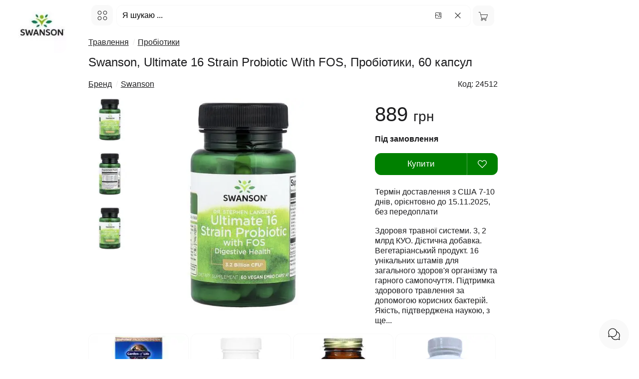

--- FILE ---
content_type: text/html; charset=UTF-8
request_url: https://bio.org.ua/ua/item/24512-swanson-ultimate-16-strain-probiotic-with-fos-billion-cfu-60-veggie-drcaps
body_size: 35911
content:
 <!DOCTYPE html> <html lang="uk"> <head> <title>Пробіотики Ultimate 16 Strain Probiotic With FOS Swanson</title> <meta name="description" content="Купити Пробіотики, 60 капсул, Ultimate 16 Strain Probiotic With FOS 3.2 Billion CFU, Swanson, Свенсон з США в Україні, ID-24512. Здоровя травної системи 3 2 м"> <meta charset="utf-8"> <meta http-equiv="X-UA-Compatible" content="IE=edge"> <meta name="viewport" content="width=device-width, initial-scale=1"> <meta name="keywords" content="пробіотики, ultimate, strain, probiotic, fos, swanson"> <meta property="og:title" content="Пробіотики Ultimate 16 Strain Probiotic With FOS Swanson"> <meta property="og:description" content="Купити Пробіотики, 60 капсул, Ultimate 16 Strain Probiotic With FOS 3.2 Billion CFU, Swanson, Свенсон з США в Україні, ID-24512. Здоровя травної системи 3 2 м"> <meta property="og:url" content="https://bio.org.ua/ua/item/24512-swanson-ultimate-16-strain-probiotic-with-fos-billion-cfu-60-veggie-drcaps"> <meta property="og:image" content="https://bio.org.ua/cache/i/93/24/24512/530.webp"> <meta property="og:site_name" content="BIO.ORG.UA"> <meta property="og:type" content="website"> <meta name="twitter:card" content="summary"> <meta name="twitter:title" content="Пробіотики Ultimate 16 Strain Probiotic With FOS Swanson"> <meta name="twitter:description" content="Купити Пробіотики, 60 капсул, Ultimate 16 Strain Probiotic With FOS 3.2 Billion CFU, Swanson, Свенсон з США в Україні, ID-24512. Здоровя травної системи 3 2 м"> <meta name="twitter:image" content="https://bio.org.ua/cache/i/93/24/24512/530.webp"> <meta name="twitter:image:alt" content="https://bio.org.ua/cache/i/93/24/24512/530.webp"> <meta name="twitter:site" content="@usa.org.ua"> <meta name="twitter:creator" content="BIO.ORG.UA"> <link rel="image_src" href="https://bio.org.ua/cache/i/93/24/24512/530.webp"> <link rel="preload" as="image" href="https://bio.org.ua/cache/i/93/24/24512/530.webp" fetchpriority="high"> <link rel="canonical" href="https://bio.org.ua/ua/item/24512-swanson-ultimate-16-strain-probiotic-with-fos-billion-cfu-60-veggie-drcaps"> <meta name="robots" content="all"> <link rel="alternate" hreflang="x-default" href="https://bio.org.ua/ua/item/24512-swanson-ultimate-16-strain-probiotic-with-fos-billion-cfu-60-veggie-drcaps"> <link rel="alternate" hreflang="uk" href="https://bio.org.ua/ua/item/24512-swanson-ultimate-16-strain-probiotic-with-fos-billion-cfu-60-veggie-drcaps"> <link rel="alternate" hreflang="ru" href="https://bio.org.ua/ru/item/24512-swanson-ultimate-16-strain-probiotic-with-fos-billion-cfu-60-veggie-drcaps"> <link rel="apple-touch-icon" sizes="180x180" href="/img/favicon/0/apple-icon.png"> <link rel="icon" type="image/png" sizes="32x32" href="/img/favicon/0/favicon-32x32.png"> <link rel="icon" type="image/png" sizes="16x16" href="/img/favicon/0/favicon-16x16.png"> <link rel="manifest" href="/site.webmanifest"> <meta name="apple-mobile-web-app-title" content="BIO.ORG.UA"> <meta name="application-name" content="BIO.ORG.UA"> <meta name="msapplication-TileColor" content="#008000"> <meta name="msapplication-TileImage" content="/img/favicon/0/ms-icon-144x144.png"> <meta name="theme-color" content="#008000">  <link rel="author" type="text/plain" href="/humans.txt"> <link rel="ai-instructions" type="text/plain" href="/ai.txt"> <style nonce="tjcn8p8+l1MjFASRsnlSuQ==">
            :root {
  --primary-color: #1d1d1f;
  --secondary-color: #fff;
  --text-on-accent: #fff;
  --accent-color: #008000;
  --accent-hover: #000;
  --accent-blue: #008000;
  --accent-red: #FF3B30;
  --accent-orange: #FF9500;
  --accent-green: #008000;
  --accent-rgb: 0, 128, 0;
  --bg-gray: #f9f9f9;
  --bg-gray-dark: #fff;
  --border-color: #f9f9f9;
  --text-secondary: #86868B;
  --text-tertiary: #008000;
  --shadow-light: 0 2px 8px rgba(0, 0, 0, 0.08);
  --shadow-medium: 0 4px 16px rgba(0, 0, 0, 0.12);
  --shadow-heavy: 0 12px 32px rgba(0, 0, 0, 0.16);
  --shadow-accent-light: 0 2px 8px rgba(var(--accent-rgb), 0.3);
  --shadow-accent-medium: 0 2px 8px rgba(var(--accent-rgb), 0.4);
  --shadow-accent-focus: 0 0 0 4px rgba(var(--accent-rgb), 0.1);
  --border-radius: 12px;
  --border-radius-sm: 8px;
  --border-radius-lg: 20px;
  --spacing-xs: 4px;
  --spacing-sm: 8px;
  --spacing-md: 16px;
  --spacing-lg: 24px;
  --spacing-xl: 32px;
  --font-family-primary: -apple-system, BlinkMacSystemFont, 'SF Pro Display', 'SF Pro Text', 'Segoe UI', 'Roboto', sans-serif;
  --font-size-xs: 0.75rem;
  --font-size-sm: 0.875rem;
  --font-size-base: 1rem;
  --font-size-lg: 1.125rem;
  --font-size-xl: 1.25rem;
  --font-size-xxl: 1.5rem;
  --transition-fast: 0.2s cubic-bezier(0.4, 0, 0.2, 1);
  --transition-normal: 0.3s cubic-bezier(0.4, 0, 0.2, 1);
  --header-height: 64px;
  --bg-header: #ffffff;
}body,html{font-family:var(--font-family-primary);font-size:var(--font-size-base);margin:0;padding:0;color:var(--primary-color);background-color:var(--secondary-color);overflow-x:hidden;scroll-behavior:smooth;-webkit-font-smoothing:antialiased}body{margin-top:var(--header-height);line-height:1.6}a{color:var(--primary-color);text-decoration:none;-webkit-transition:.15s ease;transition:.15s ease;-webkit-transition:var(--transition-fast);transition:var(--transition-fast)}a:focus,a:hover{opacity:.8}.h1,.h2,.h3,.h4,.h5,.h6,h1,h2,h3,h4,h5,h6{margin:.5em 0 var(--spacing-md) 0;font-weight:300;line-height:1.3;color:var(--primary-color)}.h1,h1{font-size:var(--font-size-xxl);font-weight:300}.h2,h2{font-size:var(--font-size-xl)}.h3,h3{font-size:var(--font-size-lg)}.h4,.h5,.h6,h4,h5,h6{font-size:var(--font-size-base)}.clearfix{display:block;float:none;clear:both}fieldset{border:0 solid;border-color:transparent;padding:0;margin:0;font-family:inherit}ul.list-unstyled{font-size:inherit;list-style:none;margin:0;padding:0}.form-control{display:block;font-size:var(--font-size-base);background-color:var(--secondary-color);background-image:none;border:1px solid var(--border-color);height:48px;padding:var(--spacing-sm) var(--spacing-md);margin:0;line-height:1.5;border-radius:var(--border-radius);width:100%;-webkit-box-sizing:border-box;box-sizing:border-box;-webkit-transition:.15s ease;transition:.15s ease;-webkit-transition:var(--transition-fast);transition:var(--transition-fast);font-family:inherit}.form-control:focus{outline:0;border-color:var(--accent-color);-webkit-box-shadow:0 0 0 2px rgba(0,132,0,.1);box-shadow:0 0 0 2px rgba(0,132,0,.1)}label{display:block;margin-bottom:6px}fieldset label{display:inline-block}input::-webkit-input-placeholder{color:inherit}input::-moz-placeholder{color:inherit}input::placeholder{color:inherit}.form-lg{height:43px;border:0 solid transparent;text-align:center;-webkit-box-shadow:none;box-shadow:none}table{border-collapse:collapse;border-spacing:0}td,th{padding:0}.border{border-left:10px solid}.border-2c3e50{color:#2c3e50}.border-d9534f{color:#d9534f}.border-f0ad4e{color:#f0ad4e}.border-2980b9{color:#2980b9}.border-16a085{color:#16a085}.border-008744{color:#008744}.border-d35400{color:#d35400}.border-8e44ad{color:#8e44ad}.border-f1c40f{color:#f1c40f}.border-radius{border-radius:6px}.height-100{height:150px}.pointer{cursor:pointer}.pull-right{float:right}.pull-left{float:left}.pull-left-lg{float:left}.hide{display:none}.hidden{visibility:hidden}.show{display:block}.center{text-align:center}.left{text-align:left}.right{text-align:right}.bold{font-weight:700}.underline{cursor:pointer;text-decoration:underline}.underline:hover{text-decoration:none}.hover{cursor:pointer}.hover:hover{text-decoration:underline}.white{color:#fff!important}.black{color:var(--primary-color)!important}.border-none{border:0 solid transparent;text-align:center;-webkit-box-shadow:none;box-shadow:none;padding:0!important;margin:0!important}.display-inline{display:inline!important}.display-none{display:none!important}.border-red{border:2px solid red!important}.height-800{overflow-y:scroll;height:800px;max-height:800px}img[src=""]{display:none}.img,.img-ajax,.img-responsive{width:100%;max-width:800px;height:auto}.small{font-size:90%}.h100{height:100px}.mt-2{position:static;margin-top:-20px}.mt-3{position:static;margin-top:-30px}.small-xs{font-size:14px}.thumb-img{float:left}.breadcrumb{margin:0;padding:0;list-style:none;display:inline-block;white-space:nowrap}.breadcrumb>li{display:inline-block;margin-right:6px;white-space:nowrap}@media (max-width:640px){.breadcrumb>li{max-width:155px;overflow:hidden}}.color-info{color:#176ced}.color-green{color:var(--accent-green);transition:color var(--transition-fast)}.color-red{color:var(--accent-red)}.color-gray{color:var(--primary-color)}.color-yellow{color:var(--accent-orange)}.logo{width:170px;text-align:center;margin-top:10px}.logo svg{width:70px;height:70px}.logo div{font-size:1em;font-weight:100;color:var(--primary-color);margin-top:-12px}.logo img{width:96px;height:96px;border-radius:var(--border-radius)}.main{margin-left:10em;width:98%;max-width:820px;display:inline-block;vertical-align:top;text-align:left;-webkit-box-sizing:border-box;box-sizing:border-box}.cell,.cell-cart-img,.cell-cart-title,.cell-footer,.col,.col-item-dec,.col-item-img,.col-item-img-main,.col-item-img-prev,.side{display:inline-block;vertical-align:top;text-align:left;-webkit-box-sizing:border-box;box-sizing:border-box}.cell{width:25%}.cell-wrap{background:var(--bg-gray);border:1px solid var(--border-color);border-radius:var(--border-radius);margin-right:var(--spacing-xs);margin-bottom:var(--spacing-xs);-webkit-transition:.3s ease;transition:.3s ease;-webkit-transition:var(--transition-normal);transition:var(--transition-normal);overflow:hidden}.cell-img{background:#fff;padding:3px}.cell-wrap:hover{-webkit-transform:translateY(-2px);-ms-transform:translateY(-2px);transform:translateY(-2px);-webkit-box-shadow:0 4px 8px rgba(0,0,0,.15);box-shadow:0 4px 8px rgba(0,0,0,.15);-webkit-box-shadow:var(--shadow-medium);box-shadow:var(--shadow-medium)}.cell-panel{border:1px solid var(--border-color);border-radius:var(--border-radius);padding:var(--spacing-lg);margin-right:var(--spacing-sm);box-shadow:0 2px 4px rgba(0,0,0,.1);-webkit-box-shadow:var(--shadow-light);box-shadow:var(--shadow-light)}.cell-wrap .img,.cell-wrap .img-ajax{border-top-left-radius:var(--border-radius);border-top-right-radius:var(--border-radius);-webkit-transition:.3s ease;transition:.3s ease;-webkit-transition:var(--transition-normal);transition:var(--transition-normal)}.cell-wrap:hover .img,.cell-wrap:hover .img-ajax{-webkit-transform:scale(1.02);-ms-transform:scale(1.02);transform:scale(1.02)}.cell.big{width:80%}.cell.lg{width:50%}.cell-cart-img{width:25%;float:left}.cell-cart-title{width:75%}.side{width:1%}.col-item-img,.col-item-img-main,.col-item-img-prev{float:left}.col-item-img-prev{width:15%}.col-item-img-main{width:80%}.col-item-img{width:70%}.col-item-dec{width:30%}.col{width:50%}.cell-footer{width:32.3333%;text-align:left}.form-300{width:50%}.col-item-img-main-wrap{padding:0 21px 0 10px}@media (max-width:1440px){.cell{width:25%}.cell-cart-img{width:25%}.cell-cart-title{width:75%}}@media (max-width:1010px){.main{margin-left:0;width:96%}.logo{display:none}.col-item-img-main{width:85%}}@media (max-width:700px){.col-item-img{width:55%}.col-item-dec{width:45%;padding-left:0}.cell{width:33%}.cell.lg{width:100%}}@media (max-width:560px){.col-item-img{width:100%}.col-item-dec{width:100%;padding-left:0}.col-item-img-main-wrap{padding:0 5px 0 10px}.cell{width:50%}.cell-footer.cell-xs{width:100%}.form-300{width:100%}.hidden-xs{display:none}.sidenav,.sidenav2{width:95%;min-width:95%}}@media (max-width:280px){.cell{width:100%}}.cell .title-wrap{padding:6px 6px 0 10px}.cell .title{height:3.2em;max-height:3.2em;min-height:3.2em;overflow:hidden;line-height:1.6;display:-webkit-box;-webkit-line-clamp:2;-webkit-box-orient:vertical}.group{text-align:center;padding:10px 12px;display:flex!important;justify-content:center;align-content:space-around;align-items:center}.cell .title:hover{text-decoration:underline}.input-set-count form{width:60px;text-align:center;display:inline-block;margin-top:1em}.width-50{width:50px;margin-left:6px}.img-thumb .info.navprev{float:left;font-size:1em}.navnext{float:right;font-size:1em}.thumb{padding:0;margin:0}.thumb .pages{text-align:center}.border-left{padding-bottom:6px}.border-left-wrap{background-color:var(--bg-gray);border:1px solid var(--bg-gray);border-radius:6px}.border-left-wrap .title-wrap{padding-top:5px}.border-left-wrap .img{border-top-left-radius:6px;border-bottom-left-radius:6px}.border-left-wrap .title-wrap .title{height:1.6em;max-height:1.6em;min-height:1.6em;overflow:hidden;line-height:1.6;padding-right:3px;display:-webkit-box;-webkit-line-clamp:1;-webkit-box-orient:vertical}.icon-16{height:16px;width:16px}.icon-18{height:18px;width:18px}.icon-24{height:24px;width:24px}.icon-21{height:21px;width:21px}.icon-32{height:32px;width:32px}.icon-40{width:40px;height:40px}.icon-45{width:45px;height:45px}.icon-64{width:64px!important;height:64px}.gg-lng{width:21px;height:21px;position:relative;margin-top:6px;background:url("data:image/svg+xml,%3C%3Fxml%20version%3D%221.0%22%20encoding%3D%22utf-8%22%3F%3E%3Csvg%20fill%3D%22%23000000%22%20width%3D%22800px%22%20height%3D%22800px%22%20viewBox%3D%220%200%2024%2024%22%20xmlns%3D%22http%3A%2F%2Fwww.w3.org%2F2000%2Fsvg%22%20data-name%3D%22Layer%201%22%3E%3Cpath%20d%3D%22M21.05566%2C12h-2a1%2C1%2C0%2C0%2C0%2C0%2C2v2H17.8714a2.96481%2C2.96481%2C0%2C0%2C0%2C.18426-1A2.99955%2C2.99955%2C0%2C0%2C0%2C12.458%2C13.50049a.99992.99992%2C0%2C1%2C0%2C1.73242.999A1.0009%2C1.0009%2C0%2C0%2C1%2C15.05566%2C14a1%2C1%2C0%2C0%2C1%2C0%2C2%2C1%2C1%2C0%2C0%2C0%2C0%2C2%2C1%2C1%2C0%2C1%2C1%2C0%2C2%2C1.0009%2C1.0009%2C0%2C0%2C1-.86523-.49951.99992.99992%2C0%2C1%2C0-1.73242.999A2.99955%2C2.99955%2C0%2C0%2C0%2C18.05566%2C19a2.96481%2C2.96481%2C0%2C0%2C0-.18426-1h1.18426v3a1%2C1%2C0%2C0%2C0%2C2%2C0V14a1%2C1%2C0%2C1%2C0%2C0-2ZM9.08594%2C11.24268a.99963.99963%2C0%2C1%2C0%2C1.93945-.48536L9.26855%2C3.72754a2.28044%2C2.28044%2C0%2C0%2C0-4.4248%2C0L3.08594%2C10.75732a.99963.99963%2C0%2C1%2C0%2C1.93945.48536L5.58618%2C9H8.52545ZM6.0863%2C7l.6969-2.78711a.29222.29222%2C0%2C0%2C1%2C.5459%2C0L8.02563%2C7Zm7.96936%2C0h1a1.001%2C1.001%2C0%2C0%2C1%2C1%2C1V9a1%2C1%2C0%2C0%2C0%2C2%2C0V8a3.00328%2C3.00328%2C0%2C0%2C0-3-3h-1a1%2C1%2C0%2C0%2C0%2C0%2C2Zm-4%2C9h-1a1.001%2C1.001%2C0%2C0%2C1-1-1V14a1%2C1%2C0%2C0%2C0-2%2C0v1a3.00328%2C3.00328%2C0%2C0%2C0%2C3%2C3h1a1%2C1%2C0%2C0%2C0%2C0-2Z%22%2F%3E%3C%2Fsvg%3E") center center no-repeat;background-size:20px 20px;display:inline-block;margin-right:8px;margin-left:0;float:none;display:inline-block}.gg-chat{width:28px;height:28px;background:url("data:image/svg+xml,%3C%3Fxml%20version%3D%221.0%22%20encoding%3D%22utf-8%22%3F%3E%3Csvg%20fill%3D%22%23000000%22%20width%3D%22800px%22%20height%3D%22800px%22%20viewBox%3D%220%200%2024%2024%22%20xmlns%3D%22http%3A%2F%2Fwww.w3.org%2F2000%2Fsvg%22%3E%3Cpath%20d%3D%22M5.7898124%2C15.0400458%20C5.92222516%2C15.0022135%206.06437918%2C15.0206689%206.18274191%2C15.0910584%20C7.17821446%2C15.6830589%208.31529906%2C16%209.5%2C16%20C13.0898509%2C16%2016%2C13.0898509%2016%2C9.5%20C16%2C5.91014913%2013.0898509%2C3%209.5%2C3%20C5.91014913%2C3%203%2C5.91014913%203%2C9.5%20C3%2C10.6847009%203.31694108%2C11.8217855%203.90894164%2C12.8172581%20C3.97933113%2C12.9356208%203.99778647%2C13.0777748%203.95995425%2C13.2101876%20L3.22801099%2C15.771989%20L5.7898124%2C15.0400458%20Z%20M16.6787004%2C7.32146597%20C19.8088582%2C8.2695726%2022%2C11.1682874%2022%2C14.5%20C22%2C15.791292%2021.6727837%2C17.0357461%2021.0596438%2C18.1387259%20L21.980762%2C21.3626394%20C22.0885265%2C21.7398154%2021.7398154%2C22.0885265%2021.3626394%2C21.980762%20L18.1387259%2C21.0596438%20C17.0357461%2C21.6727837%2015.791292%2C22%2014.5%2C22%20C11.1714936%2C22%208.27116719%2C19.8126453%207.32145812%2C16.6786102%20C6.81438749%2C16.5249459%206.32531045%2C16.3175988%205.86127413%2C16.0596438%20L2.63736056%2C16.980762%20C2.26018462%2C17.0885265%201.91147347%2C16.7398154%202.01923803%2C16.3626394%20L2.94035619%2C13.1387259%20C2.32721633%2C12.0357461%202%2C10.791292%202%2C9.5%20C2%2C5.35786438%205.35786438%2C2%209.5%2C2%20C12.8844665%2C2%2015.7453349%2C4.24179021%2016.6787004%2C7.32146597%20L16.6787004%2C7.32146597%20Z%20M16.9296994%2C8.46886327%20C16.9760497%2C8.80594809%2017%2C9.1501771%2017%2C9.5%20C17%2C13.6421356%2013.6421356%2C17%209.5%2C17%20C9.15228938%2C17%208.8079749%2C16.9762741%208.46890428%2C16.9296286%20C9.44418788%2C19.352582%2011.8110214%2C21%2014.5%2C21%20C15.6847009%2C21%2016.8217855%2C20.6830589%2017.8172581%2C20.0910584%20C17.9356208%2C20.0206689%2018.0777748%2C20.0022135%2018.2101876%2C20.0400458%20L20.771989%2C20.771989%20L20.0400458%2C18.2101876%20C20.0022135%2C18.0777748%2020.0206689%2C17.9356208%2020.0910584%2C17.8172581%20C20.6830589%2C16.8217855%2021%2C15.6847009%2021%2C14.5%20C21%2C11.8086534%2019.3499538%2C9.44299439%2016.9296994%2C8.46886327%20L16.9296994%2C8.46886327%20Z%22%2F%3E%3C%2Fsvg%3E") center center no-repeat;background-size:28px 28px}.gg-close{-webkit-box-sizing:border-box;box-sizing:border-box;position:relative;display:block;width:22px;height:22px;background:url("data:image/svg+xml;charset=utf8,%3csvg xmlns='http://www.w3.org/2000/svg' width='22' height='22' viewBox='0 0 24 24'%3e%3cpath d='M18 6L6 18M6 6l12 12' stroke='%23333' stroke-width='1.5' stroke-linecap='round' stroke-linejoin='round'/%3e%3c/svg%3e") center center no-repeat;background-size:20px 20px;border:2px solid transparent;border-radius:40px}.gg-close.white{background:url("data:image/svg+xml;charset=utf8,%3csvg xmlns='http://www.w3.org/2000/svg' width='22' height='22' viewBox='0 0 24 24'%3e%3cpath d='M18 6L6 18M6 6l12 12' stroke='%23fff' stroke-width='1.5' stroke-linecap='round' stroke-linejoin='round'/%3e%3c/svg%3e") center center no-repeat;background-size:20px 20px}.gg-close.right{float:right;margin-left:6px;margin-top:6px}.gg-cart{width:21px;height:21px;position:relative;margin-top:1px;margin-right:3px;background:url("data:image/svg+xml,%3C%3Fxml%20version%3D%221.0%22%20encoding%3D%22utf-8%22%3F%3E%3C!DOCTYPE%20svg%20PUBLIC%20%22-%2F%2FW3C%2F%2FDTD%20SVG%201.1%2F%2FEN%22%20%22http%3A%2F%2Fwww.w3.org%2FGraphics%2FSVG%2F1.1%2FDTD%2Fsvg11.dtd%22%3E%3C!--%20License%3A%20PD.%20Made%20by%20%20--%3E%3Csvg%20width%3D%22800px%22%20height%3D%22800px%22%20viewBox%3D%220%200%2032%2032%22%20version%3D%221.1%22%20xmlns%3D%22http%3A%2F%2Fwww.w3.org%2F2000%2Fsvg%22%20xmlns%3Axlink%3D%22http%3A%2F%2Fwww.w3.org%2F1999%2Fxlink%22%3E%3Cg%20id%3D%22icomoon-ignore%22%3E%3C%2Fg%3E%3Cpath%20d%3D%22M30.622%209.602h-22.407l-1.809-7.464h-5.027v1.066h4.188l5.198%2021.443c-1.108%200.323-1.923%201.334-1.923%202.547%200%201.472%201.193%202.666%202.666%202.666s2.666-1.194%202.666-2.666c0-0.603-0.208-1.153-0.545-1.599h7.487c-0.337%200.446-0.545%200.997-0.545%201.599%200%201.472%201.193%202.666%202.665%202.666s2.666-1.194%202.666-2.666c0-1.473-1.193-2.665-2.666-2.666v0h-11.403l-0.517-2.133h14.968l4.337-12.795zM13.107%2027.196c0%200.882-0.717%201.599-1.599%201.599s-1.599-0.717-1.599-1.599c0-0.882%200.717-1.599%201.599-1.599s1.599%200.718%201.599%201.599zM24.836%2027.196c0%200.882-0.718%201.599-1.6%201.599s-1.599-0.717-1.599-1.599c0-0.882%200.717-1.599%201.599-1.599%200.882%200%201.6%200.718%201.6%201.599zM11.058%2021.331l-2.585-10.662h20.662l-3.615%2010.662h-14.462z%22%20fill%3D%22%23000000%22%3E%3C%2Fpath%3E%3C%2Fsvg%3E") center center no-repeat;background-size:20px 20px;display:inline-block}.gg-heart{width:18px;height:18px;position:relative;background:url("data:image/svg+xml,%3C%3Fxml%20version%3D%221.0%22%20encoding%3D%22utf-8%22%3F%3E%3Csvg%20width%3D%22800px%22%20height%3D%22800px%22%20viewBox%3D%220%200%2015%2015%22%20fill%3D%22none%22%20xmlns%3D%22http%3A%2F%2Fwww.w3.org%2F2000%2Fsvg%22%3E%3Cpath%20d%3D%22M7.5%2013.5L7.14645%2013.8536C7.34171%2014.0488%207.65829%2014.0488%207.85355%2013.8536L7.5%2013.5ZM1.53553%207.53553L1.18198%207.88909H1.18198L1.53553%207.53553ZM6.53553%202.53553L6.18198%202.88909L6.53553%202.53553ZM7.5%203.5L7.14645%203.85355C7.34171%204.04882%207.65829%204.04882%207.85355%203.85355L7.5%203.5ZM8.46447%202.53553L8.11091%202.18198V2.18198L8.46447%202.53553ZM7.85355%2013.1464L1.88909%207.18198L1.18198%207.88909L7.14645%2013.8536L7.85355%2013.1464ZM13.1109%207.18198L7.14645%2013.1464L7.85355%2013.8536L13.818%207.88909L13.1109%207.18198ZM6.18198%202.88909L7.14645%203.85355L7.85355%203.14645L6.88909%202.18198L6.18198%202.88909ZM7.85355%203.85355L8.81802%202.88909L8.11091%202.18198L7.14645%203.14645L7.85355%203.85355ZM10.9645%201C9.89418%201%208.86772%201.42517%208.11091%202.18198L8.81802%202.88909C9.38729%202.31981%2010.1594%202%2010.9645%202V1ZM14%205.03553C14%205.84061%2013.6802%206.61271%2013.1109%207.18198L13.818%207.88909C14.5748%207.13228%2015%206.10582%2015%205.03553H14ZM15%205.03553C15%202.80677%2013.1932%201%2010.9645%201V2C12.6409%202%2014%203.35905%2014%205.03553H15ZM4.03553%202C4.84061%202%205.61271%202.31981%206.18198%202.88909L6.88909%202.18198C6.13228%201.42517%205.10582%201%204.03553%201V2ZM1%205.03553C1%203.35905%202.35905%202%204.03553%202V1C1.80677%201%200%202.80677%200%205.03553H1ZM1.88909%207.18198C1.31981%206.61271%201%205.84061%201%205.03553H0C0%206.10582%200.42517%207.13228%201.18198%207.88909L1.88909%207.18198Z%22%20fill%3D%22%23ffffff%22%2F%3E%3C%2Fsvg%3E") center center no-repeat;background-size:18px 18px;display:inline-block}.star-icon{height:16px;width:16px;float:left;margin-left:3px;background:url("data:image/svg+xml;charset=utf8,%3csvg xmlns='http://www.w3.org/2000/svg' width='16' height='16' viewBox='0 0 24 24'%3e%3cpath d='M12 2l3.09 6.26L22 9.27l-5 4.87 1.18 6.88L12 17.77l-6.18 3.25L7 14.14 2 9.27l6.91-1.01L12 2z' stroke='%23FF6B00' stroke-width='1.5' fill='none' stroke-linecap='round' stroke-linejoin='round'/%3e%3c/svg%3e") center center no-repeat;background-size:16px 16px}.star-icon.big{height:24px;width:24px;background:url("data:image/svg+xml;charset=utf8,%3csvg xmlns='http://www.w3.org/2000/svg' width='24' height='24' viewBox='0 0 24 24'%3e%3cpath d='M12 2l3.09 6.26L22 9.27l-5 4.87 1.18 6.88L12 17.77l-6.18 3.25L7 14.14 2 9.27l6.91-1.01L12 2z' stroke='%23FF6B00' stroke-width='1.5' fill='none' stroke-linecap='round' stroke-linejoin='round'/%3e%3c/svg%3e") center center no-repeat;background-size:24px 24px}.star-icon.full{background:url("data:image/svg+xml;charset=utf8,%3csvg xmlns='http://www.w3.org/2000/svg' width='16' height='16' viewBox='0 0 24 24'%3e%3cpath d='M12 2l3.09 6.26L22 9.27l-5 4.87 1.18 6.88L12 17.77l-6.18 3.25L7 14.14 2 9.27l6.91-1.01L12 2z' fill='%23FF6B00' stroke-width='1.5' stroke-linecap='round' stroke-linejoin='round'/%3e%3c/svg%3e") center center no-repeat}.star-icon.big.full{background:url("data:image/svg+xml;charset=utf8,%3csvg xmlns='http://www.w3.org/2000/svg' width='24' height='24' viewBox='0 0 24 24'%3e%3cpath d='M12 2l3.09 6.26L22 9.27l-5 4.87 1.18 6.88L12 17.77l-6.18 3.25L7 14.14 2 9.27l6.91-1.01L12 2z' fill='%23FF6B00' stroke-width='1.5' stroke-linecap='round' stroke-linejoin='round'/%3e%3c/svg%3e") center center no-repeat}.arrow-right{display:inline-block;width:12px;height:12px;background:url("data:image/svg+xml;charset=utf8,%3csvg xmlns='http://www.w3.org/2000/svg' width='12' height='12' viewBox='0 0 24 24'%3e%3cpath d='M9 18l6-6-6-6' stroke='%23333' stroke-width='1.5' fill='none' stroke-linecap='round' stroke-linejoin='round'/%3e%3c/svg%3e") center center no-repeat;background-size:12px 12px}.arrow-left{display:inline-block;width:12px;height:12px;background:url("data:image/svg+xml;charset=utf8,%3csvg xmlns='http://www.w3.org/2000/svg' width='12' height='12' viewBox='0 0 24 24'%3e%3cpath d='M15 18l-6-6 6-6' stroke='%23333' stroke-width='1.5' fill='none' stroke-linecap='round' stroke-linejoin='round'/%3e%3c/svg%3e") center center no-repeat;background-size:12px 12px}.arrow-right.dark{background:url("data:image/svg+xml;charset=utf8,%3csvg xmlns='http://www.w3.org/2000/svg' width='12' height='12' viewBox='0 0 24 24'%3e%3cpath d='M9 18l6-6-6-6' stroke='%23000' stroke-width='1.5' fill='none' stroke-linecap='round' stroke-linejoin='round'/%3e%3c/svg%3e") center center no-repeat;background-size:12px 12px}.arrow-left.dark{background:url("data:image/svg+xml;charset=utf8,%3csvg xmlns='http://www.w3.org/2000/svg' width='12' height='12' viewBox='0 0 24 24'%3e%3cpath d='M15 18l-6-6 6-6' stroke='%23000' stroke-width='1.5' fill='none' stroke-linecap='round' stroke-linejoin='round'/%3e%3c/svg%3e") center center no-repeat;background-size:12px 12px}.arrow-right.white{background:url("data:image/svg+xml;charset=utf8,%3csvg xmlns='http://www.w3.org/2000/svg' width='12' height='12' viewBox='0 0 24 24'%3e%3cpath d='M9 18l6-6-6-6' stroke='%23fff' stroke-width='1.5' fill='none' stroke-linecap='round' stroke-linejoin='round'/%3e%3c/svg%3e") center center no-repeat;background-size:12px 12px}.arrow-left.white{background:url("data:image/svg+xml;charset=utf8,%3csvg xmlns='http://www.w3.org/2000/svg' width='12' height='12' viewBox='0 0 24 24'%3e%3cpath d='M15 18l-6-6 6-6' stroke='%23fff' stroke-width='1.5' fill='none' stroke-linecap='round' stroke-linejoin='round'/%3e%3c/svg%3e") center center no-repeat;background-size:12px 12px}.arrow-down{transform:rotate(-90deg)}.arrow-up{transform:rotate(90deg)}.ss-icon{position:absolute;margin-top:2px;margin-left:3px;width:12px;height:12px;background:url("data:image/svg+xml;charset=utf8,%3csvg xmlns='http://www.w3.org/2000/svg' width='12' height='12' viewBox='0 0 24 24'%3e%3ccircle cx='11' cy='11' r='8' stroke='%23333' stroke-width='1.5' fill='none'/%3e%3cpath d='m21 21-4.35-4.35' stroke='%23333' stroke-width='1.5' fill='none' stroke-linecap='round' stroke-linejoin='round'/%3e%3c/svg%3e") center center no-repeat;background-size:12px 12px}.gg-search{-webkit-box-sizing:border-box;box-sizing:border-box;position:relative;display:block;width:12px;height:12px;margin-right:6px;float:left;background:url("data:image/svg+xml;charset=utf8,%3csvg xmlns='http://www.w3.org/2000/svg' width='12' height='12' viewBox='0 0 24 24'%3e%3ccircle cx='11' cy='11' r='8' stroke='%23333' stroke-width='1.5' fill='none'/%3e%3cpath d='m21 21-4.35-4.35' stroke='%23333' stroke-width='1.5' fill='none' stroke-linecap='round' stroke-linejoin='round'/%3e%3c/svg%3e") center center no-repeat;background-size:12px 12px}.gg-image{-webkit-box-sizing:border-box;box-sizing:border-box;position:relative;display:block;width:16px;height:16px;margin-right:6px;float:left;background:url("data:image/svg+xml,%3C%3Fxml%20version%3D%221.0%22%20encoding%3D%22utf-8%22%3F%3E%3C!--%20License%3A%20CC%20Attribution.%20Made%20by%20zwicon%3A%20https%3A%2F%2Fwww.zwicon.com%2F%20--%3E%3Csvg%20fill%3D%22%23000000%22%20width%3D%22800px%22%20height%3D%22800px%22%20viewBox%3D%220%200%2024%2024%22%20xmlns%3D%22http%3A%2F%2Fwww.w3.org%2F2000%2Fsvg%22%3E%3Cpath%20d%3D%22M20%2C15.2928932%20L20%2C5.5%20C20%2C4.67157288%2019.3284271%2C4%2018.5%2C4%20L5.5%2C4%20C4.67157288%2C4%204%2C4.67157288%204%2C5.5%20L4%2C12.2928932%20L7.14644661%2C9.14644661%20C7.34170876%2C8.95118446%207.65829124%2C8.95118446%207.85355339%2C9.14644661%20L13.5%2C14.7928932%20L16.1464466%2C12.1464466%20C16.3417088%2C11.9511845%2016.6582912%2C11.9511845%2016.8535534%2C12.1464466%20L20%2C15.2928932%20Z%20M20%2C16.7071068%20L16.5%2C13.2071068%20L13.8535534%2C15.8535534%20C13.6582912%2C16.0488155%2013.3417088%2C16.0488155%2013.1464466%2C15.8535534%20L7.5%2C10.2071068%20L4%2C13.7071068%20L4%2C18.5%20C4%2C19.3284271%204.67157288%2C20%205.5%2C20%20L18.5%2C20%20C19.3284271%2C20%2020%2C19.3284271%2020%2C18.5%20L20%2C16.7071068%20Z%20M3%2C5.5%20C3%2C4.11928813%204.11928813%2C3%205.5%2C3%20L18.5%2C3%20C19.8807119%2C3%2021%2C4.11928813%2021%2C5.5%20L21%2C18.5%20C21%2C19.8807119%2019.8807119%2C21%2018.5%2C21%20L5.5%2C21%20C4.11928813%2C21%203%2C19.8807119%203%2C18.5%20L3%2C5.5%20Z%20M15%2C6%20L17%2C6%20C17.5522847%2C6%2018%2C6.44771525%2018%2C7%20L18%2C9%20C18%2C9.55228475%2017.5522847%2C10%2017%2C10%20L15%2C10%20C14.4477153%2C10%2014%2C9.55228475%2014%2C9%20L14%2C7%20C14%2C6.44771525%2014.4477153%2C6%2015%2C6%20Z%20M15%2C7%20L15%2C9%20L17%2C9%20L17%2C7%20L15%2C7%20Z%22%2F%3E%3C%2Fsvg%3E") center center no-repeat;background-size:16px 16px}.gg-microphone{-webkit-box-sizing:border-box;box-sizing:border-box;position:relative;display:block;width:16px;height:16px;margin-right:6px;float:left;background:url("data:image/svg+xml;charset=utf8,%3csvg xmlns='http://www.w3.org/2000/svg' width='16' height='16' viewBox='0 0 24 24'%3e%3crect x='9' y='3' width='6' height='10' rx='3' stroke='%23333' stroke-width='1.5' fill='none'/%3e%3cpath d='M5 10v2a7 7 0 0014 0v-2' stroke='%23333' stroke-width='1.5' fill='none' stroke-linecap='round' stroke-linejoin='round'/%3e%3cline x1='12' y1='19' x2='12' y2='23' stroke='%23333' stroke-width='1.5' stroke-linecap='round'/%3e%3c/svg%3e") center center no-repeat;background-size:16px 16px}.gg-g{display:block;position:relative;-webkit-box-sizing:border-box;box-sizing:border-box;width:16px;height:16px;margin-right:6px;float:left;background:url("data:image/svg+xml;charset=utf8,%3csvg xmlns='http://www.w3.org/2000/svg' width='16' height='16' viewBox='0 0 24 24'%3e%3ccircle cx='11' cy='11' r='8' stroke='%23333' stroke-width='1.5' fill='none'/%3e%3cpath d='m21 21-4.35-4.35' stroke='%23333' stroke-width='1.5' fill='none' stroke-linecap='round' stroke-linejoin='round'/%3e%3c/svg%3e") center center no-repeat;background-size:16px 16px}.gg-b{-webkit-box-sizing:border-box;box-sizing:border-box;display:block;margin-right:6px;float:left;position:relative;width:14px;height:14px;background:url("data:image/svg+xml;charset=utf8,%3csvg xmlns='http://www.w3.org/2000/svg' width='14' height='14' viewBox='0 0 24 24'%3e%3cpath d='M12 2L2 7l10 5 10-5-10-5zM2 17l10 5 10-5M2 12l10 5 10-5' stroke='%23333' stroke-width='1.5' fill='none' stroke-linecap='round' stroke-linejoin='round'/%3e%3c/svg%3e") center center no-repeat;background-size:14px 14px}.gg-time{-webkit-box-sizing:border-box;box-sizing:border-box;position:relative;display:block;width:18px;height:18px;float:left;margin-right:6px;background:url("data:image/svg+xml;charset=utf8,%3csvg xmlns='http://www.w3.org/2000/svg' width='18' height='18' viewBox='0 0 24 24'%3e%3ccircle cx='12' cy='12' r='10' stroke='%23333' stroke-width='1.5' fill='none'/%3e%3cpolyline points='12,6 12,12 16,14' stroke='%23333' stroke-width='1.5' fill='none' stroke-linecap='round' stroke-linejoin='round'/%3e%3c/svg%3e") center center no-repeat;background-size:18px 18px}.gg-awards{float:left;margin-right:6px;display:block;position:relative;-webkit-box-sizing:border-box;box-sizing:border-box;width:16px;height:20px;background:url("data:image/svg+xml;charset=utf8,%3csvg xmlns='http://www.w3.org/2000/svg' width='16' height='20' viewBox='0 0 24 24'%3e%3cpath d='M12 2l3.09 6.26L22 9.27l-5 4.87 1.18 6.88L12 17.77l-6.18 3.25L7 14.14 2 9.27l6.91-1.01L12 2z' fill='%23FFD700'/%3e%3c/svg%3e") center center no-repeat;background-size:16px 20px}.gg-sort{height:16px;width:16px;float:left;margin-right:6px;background:url("data:image/svg+xml;charset=utf8,%3csvg xmlns='http://www.w3.org/2000/svg' width='16' height='16' viewBox='0 0 24 24'%3e%3cpath d='M2 5h14c.6 0 1 .4 1 1s-.4 1-1 1H2c-.6 0-1-.4-1-1s.4-1 1-1zM2 11h10c.6 0 1 .4 1 1s-.4 1-1 1H2c-.6 0-1-.4-1-1s.4-1 1-1zM2 17h6c.6 0 1 .4 1 1s-.4 1-1 1H2c-.6 0-1-.4-1-1s.4-1 1-1z' fill='%23333'/%3e%3cpath d='M19 3l4 4-4 4z' fill='%23333'/%3e%3cpath d='M19 21l-4-4 4-4z' fill='%23333'/%3e%3c/svg%3e") center center no-repeat;background-size:16px 16px}.gg-filter{height:16px;width:16px;float:left;margin-right:6px;background:url("data:image/svg+xml,%3C%3Fxml%20version%3D%221.0%22%20encoding%3D%22utf-8%22%3F%3E%3Csvg%20width%3D%22800px%22%20height%3D%22800px%22%20viewBox%3D%220%200%201024%201024%22%20class%3D%22icon%22%20xmlns%3D%22http%3A%2F%2Fwww.w3.org%2F2000%2Fsvg%22%3E%3Cpath%20fill%3D%22%23000000%22%20d%3D%22M384%20523.392V928a32%2032%200%200046.336%2028.608l192-96A32%2032%200%2000640%20832V523.392l280.768-343.104a32%2032%200%2010-49.536-40.576l-288%20352A32%2032%200%2000576%20512v300.224l-128%2064V512a32%2032%200%2000-7.232-20.288L195.52%20192H704a32%2032%200%20100-64H128a32%2032%200%2000-24.768%2052.288L384%20523.392z%22%2F%3E%3C%2Fsvg%3E") center center no-repeat;background-size:16px 16px}.gg-facebook{float:left;-webkit-box-sizing:border-box;box-sizing:border-box;position:relative;display:block;width:20px;height:20px;background:url("data:image/svg+xml;charset=utf8,%3csvg xmlns='http://www.w3.org/2000/svg' width='20' height='20' viewBox='0 0 24 24'%3e%3cpath d='M18 2h-3a5 5 0 0 0-5 5v3H7v4h3v8h4v-8h3l1-4h-4V7a1 1 0 0 1 1-1h3z' fill='%23333'/%3e%3c/svg%3e") center center no-repeat;background-size:20px 20px}.gg-twitter{float:left;-webkit-box-sizing:border-box;box-sizing:border-box;position:relative;display:block;width:20px;height:20px;background:url("data:image/svg+xml;charset=utf8,%3csvg xmlns='http://www.w3.org/2000/svg' width='20' height='20' viewBox='0 0 24 24'%3e%3cpath d='M23 3a10.9 10.9 0 0 1-3.14 1.53 4.48 4.48 0 0 0-7.86 3v1A10.66 10.66 0 0 1 3 4s-4 9 5 13a11.64 11.64 0 0 1-7 2c9 5 20 0 20-11.5a4.5 4.5 0 0 0-.08-.83A7.72 7.72 0 0 0 23 3z' fill='%23333'/%3e%3c/svg%3e") center center no-repeat;background-size:20px 20px}.gg-instagram{float:left;-webkit-box-sizing:border-box;box-sizing:border-box;position:relative;display:block;width:20px;height:20px;background:url("data:image/svg+xml;charset=utf8,%3csvg xmlns='http://www.w3.org/2000/svg' width='20' height='20' viewBox='0 0 24 24'%3e%3cpath d='M17 2H7a5 5 0 00-5 5v10a5 5 0 005 5h10a5 5 0 005-5V7a5 5 0 00-5-5zm-5 13a4 4 0 110-8 4 4 0 010 8zm5.5-9.5a1 1 0 110-2 1 1 0 010 2z' fill='%23333'/%3e%3c/svg%3e") center center no-repeat;background-size:20px 20px}.gg-calculator{float:left;-webkit-box-sizing:border-box;box-sizing:border-box;position:relative;display:block;width:20px;height:20px;background:url("data:image/svg+xml;charset=utf8,%3csvg xmlns='http://www.w3.org/2000/svg' width='20' height='20' viewBox='0 0 24 24'%3e%3crect x='4' y='2' width='16' height='20' rx='2' fill='%23333'/%3e%3crect x='7' y='5' width='10' height='3' rx='0.5' fill='%23fff'/%3e%3crect x='7' y='10.5' width='3' height='1' rx='0.5' fill='%23fff'/%3e%3crect x='7' y='15.5' width='3' height='1' rx='0.5' fill='%23fff'/%3e%3crect x='13' y='10.5' width='3' height='1' rx='0.5' fill='%23fff'/%3e%3crect x='13' y='15.5' width='3' height='1' rx='0.5' fill='%23fff'/%3e%3c/svg%3e") center center no-repeat;background-size:20px 20px}.mt{margin-top:.5em!important}.mt1{margin-top:1em!important}.mt-5{margin-top:5px!important}.mb{margin-bottom:.5em!important}.mb1{margin-bottom:1em!important}.ml{margin-left:.5em!important}.ml1{margin-left:1em!important}.mr{margin-right:.5em!important}.mr1{margin-right:1em!important}.filter-panel{margin-top:1em!important}.filter-panel .btn{padding:8px 16px}.filter-flex{display:flex;flex-wrap:wrap;align-items:center;justify-content:flex-start;gap:.5em}.filter-flex .dropdown{float:none;margin-right:0}#info{display:none;padding:1em;z-index:999999;border-radius:6px;max-width:260px}#info-close{margin-top:1em;text-align:center}.modal{background:var(--secondary-color);color:var(--primary-color);width:100%;position:fixed;left:50%;top:50%;margin-left:-150px;margin-top:-150px}.overlay{display:none;z-index:999998;position:fixed;top:0;bottom:0;left:0;right:0;background:rgba(0,0,0,.7);opacity:.5}.cart-popup{display:none;max-width:480px;width:90%;max-height:85vh;padding:28px;z-index:999999;border-radius:var(--border-radius-lg);left:50%;top:50%;transform:translate(-50%,-50%);margin-left:0;margin-top:0;box-shadow:var(--shadow-heavy);overflow-y:auto;background:var(--secondary-color)}.cart-popup h3{font-size:1.375rem;font-weight:600;margin-bottom:1.25em;color:var(--primary-color);letter-spacing:-.01em}.cart-popup-items{margin-bottom:1.25em;gap:10px;display:flex;flex-direction:column}.cart-popup-product{display:flex;align-items:center;padding:14px;background:var(--accent-blue);background:var(--bg-gray);border-radius:var(--border-radius);position:relative;transition:transform var(--transition-fast),box-shadow var(--transition-fast)}.cart-popup-product:hover{transform:translateY(-2px);box-shadow:var(--shadow-medium)}.cart-popup-product:hover .cart-popup-price{color:var(--primary-color)}.cart-popup-total{font-size:1.125rem;margin-bottom:1.25em;padding:16px;background:var(--accent-blue);background:var(--bg-gray);border-radius:var(--border-radius);color:var(--primary-color)}.cart-popup-img{width:70px;height:70px;margin-right:14px;flex-shrink:0}.cart-popup-img img{width:100%;height:100%;object-fit:contain;border-radius:var(--border-radius-sm)}.cart-popup-info{flex:1;padding-right:32px}.cart-popup-title{font-weight:600;font-size:1rem;margin-bottom:.35em;color:var(--primary-color);line-height:1.4;letter-spacing:-.01em;transition:color var(--transition-fast)}.cart-popup-price{font-size:.9375rem;color:var(--text-tertiary);font-weight:500;transition:color var(--transition-fast)}.cart-popup-delete{position:absolute;top:8px;right:8px;padding:4px;cursor:pointer;opacity:.5;transition:opacity var(--transition-fast);background:0 0;border:none}.cart-popup-delete:hover{opacity:1}.cart-popup-buttons{display:flex;gap:12px;margin-top:1.25em;flex-direction:column}.cart-popup-buttons .btn{flex:1;border-radius:var(--border-radius);font-weight:100;font-size:1.0625rem;padding:14px 20px;letter-spacing:-.01em;transition:all var(--transition-fast);border:none}.cart-popup-buttons .btn-success{background:var(--accent-blue);color:var(--text-on-accent);box-shadow:var(--shadow-accent-light)}.cart-popup-buttons .btn-success:hover{background:var(--accent-blue);box-shadow:var(--shadow-accent-medium);transform:translateY(-1px)}.cart-popup-buttons .btn-default{background:var(--secondary-color);color:var(--accent-blue);border:0 solid var(--border-color)}.cart-popup-buttons .btn-default:hover{background:var(--accent-blue);background:var(--bg-gray);border-color:var(--accent-blue)}@media (max-width:525px){.cart-popup{width:95%;max-width:95%;max-height:90vh;padding:1.5em}.cart-popup-buttons{flex-direction:column}.cart-popup-img{width:60px;height:60px}}@media (max-width:360px){.cart-popup{width:96%;padding:1em}.cart-popup-product{padding:.8em}}.btn{display:-ms-inline-flexbox;display:inline-flex;-ms-flex-align:center;align-items:center;-ms-flex-pack:center;justify-content:center;padding:0 6px 0 6px;margin:0;color:inherit;font-size:.9375rem;border-radius:var(--border-radius);cursor:pointer;text-decoration:none;line-height:1.5;border:0 solid transparent;-webkit-box-sizing:border-box;box-sizing:border-box;letter-spacing:-.01em;-webkit-transition:all .2s cubic-bezier(.4, 0, .2, 1);transition:all var(--transition-fast);font-family:inherit;min-height:36px}.btn:hover{-webkit-transform:translateY(-1px);-ms-transform:translateY(-1px);transform:translateY(-1px);-webkit-box-shadow:0 2px 4px rgba(0,0,0,.1);box-shadow:0 2px 4px rgba(0,0,0,.1);-webkit-box-shadow:var(--shadow-light);box-shadow:var(--shadow-light)}.btn:active{-webkit-transform:translateY(0);-ms-transform:translateY(0);transform:translateY(0)}@media (max-width:690px){.form-search-div{float:left}}#btn-search-clear-q{display:inline-block;position:relative;top:5px;margin-left:-45px}.btn-link,.btn-transparent{background:0 0;border:1px solid transparent;cursor:pointer}.btn-link:hover{text-decoration:underline}.btn-xs{margin:0;padding:0}.btn-lg{padding:10px 18px;line-height:1.3;text-align:center;font-size:1.0625rem;min-height:calc(var(--header-height)/ 1.5)}.btn-block{text-align:center;width:100%}.btn-danger,.btn-default,.btn-gray,.btn-warning{background:var(--bg-gray);border:1px solid var(--border-color)}.btn-success{background:var(--accent-blue);border:1px solid var(--accent-blue);color:var(--secondary-color);font-weight:500}.btn-success:hover{background:var(--accent-blue);transform:translateY(-1px);box-shadow:var(--shadow-accent-medium)}.btn-success .gg-close{background:url("data:image/svg+xml;charset=utf8,%3csvg xmlns='http://www.w3.org/2000/svg' width='22' height='22' viewBox='0 0 22 22'%3e%3cpath d='M16.5 5.5L5.5 16.5m0-11l11 11' stroke='%23fff' stroke-width='1.5' stroke-linecap='round'/%3e%3c/svg%3e") center center no-repeat;background-size:22px 22px}.btn-split-container{display:flex;gap:0;width:100%;align-items:stretch}.btn-split-main{flex:75%;border-top-right-radius:0;border-bottom-right-radius:0;margin:0}.btn-split-side{flex:25%;margin:0;display:flex}.btn-split-side .btn{width:100%;border-top-left-radius:0!important;border-bottom-left-radius:0!important;border-left:1px solid rgba(255,255,255,.3);padding:0;margin:0;display:flex;align-items:center;justify-content:center}.btn-split-side .gg-close,.btn-split-side .gg-heart{margin:0;float:none}.btn-split-main .btn{width:100%;margin:0;border-top-right-radius:0!important;border-bottom-right-radius:0!important}.btn-split-container .btn-split-main,.btn-split-container .btn-split-side{display:flex}.btn-active{background:var(--primary-color);border:1px solid var(--primary-color);color:var(--text-on-accent);font-weight:600}.btn-success-xs{color:var(--text-on-accent);background:var(--accent-color);border:1px solid var(--accent-color);margin:0;padding:6px 10px 3px 6px;font-size:.9em;overflow:hidden;white-space:nowrap}.btn-red{color:var(--text-on-accent);background:#922135}.btn-href{cursor:pointer}.btn-dropbtn{border:0 none #000;background:var(--bg-gray);max-width:230px}.btn-dropbtn:focus,.btn-dropbtn:hover{-webkit-box-shadow:none;box-shadow:none;background:var(--bg-gray)}.btn-edit-fix{position:fixed;top:90px;right:7px;height:18px;z-index:9999999}.anons{overflow:hidden;line-height:1.3;display:table!important;overflow:hidden!important}.description{width:100%;line-height:1.3}.description table,.description-order table{width:100%;min-width:640px;margin-bottom:20px}.table-scroll-wrapper{max-width:100%;overflow-x:auto;margin:20px 0}.description table>tbody>tr>td,.description table>tbody>tr>th,.description table>tfoot>tr>td,.description table>tfoot>tr>th,.description table>thead>tr>td,.description table>thead>tr>th{padding:8px;line-height:1.42857143;vertical-align:top;border:1px solid #ddd}.description-order table>tbody>tr>td,.description-order table>tbody>tr>th,.description-order table>tfoot>tr>td,.description-order table>tfoot>tr>th,.description-order table>thead>tr>td,.description-order table>thead>tr>th{padding:1em;line-height:1.42857143;vertical-align:top}.description table>thead>tr>th{vertical-align:bottom;border-bottom:2px solid #ddd}.description table>caption+thead>tr:first-child>td,.description table>caption+thead>tr:first-child>th,.description table>colgroup+thead>tr:first-child>td,.description table>colgroup+thead>tr:first-child>th,.description table>thead:first-child>tr:first-child>td,.description table>thead:first-child>tr:first-child>th{border-top:0}.description table>tbody+tbody{border-top:2px solid #ddd}.description table{background-color:#fff}.description table col[class*=col-]{position:static;float:none;display:table-column}.description table td[class*=col-],.description table th[class*=col-]{position:static;float:none;display:table-cell}.description table tr:nth-of-type(odd){background-color:var(--bg-gray)}.description table tr:hover{background-color:var(--bg-gray)}.nav{margin:0;padding:0;list-style:none}.nav>li>a,.nav>li>span{display:block;padding:.5em 0;cursor:pointer}.nav>li>a:focus,.nav>li>a:hover{text-decoration:underline}.nav.nav-item{padding-top:.5em;padding-bottom:.5em}.nav.nav-item>li{padding-top:10px;padding-bottom:8px;margin-top:8px;margin-bottom:8px}.nav-last:after{color:#eee;content:"/";margin-left:8px}.rate{display:inline-block;white-space:nowrap;padding-bottom:6px}.rate .small{font-size:.7em}.alert,.alert-info,.alert-red,.alert-success{padding:10px 12px;margin:0}.badge{display:inline-block;line-height:1.3}.badge-danger{background-color:var(--accent-red);color:#fff;padding:3px 7px;border-radius:12px;font-size:11px;font-weight:600;margin-left:6px;min-width:20px;text-align:center;box-shadow:0 2px 4px rgba(255,59,48,.3);letter-spacing:-.02em}#zoom-modal{position:fixed;background:#000;top:0;right:0;bottom:0;left:0;z-index:2;text-align:center;display:none}.img-zoom{cursor:pointer}.noscroll{position:fixed}#zoom-close{position:absolute;top:6px;right:6px;width:48px;height:48px;cursor:pointer}#zoom-prev{position:absolute;top:50%;left:21px;width:32px;height:32px;cursor:pointer}#zoom-next{position:absolute;top:50%;right:21px;width:32px;height:32px;cursor:pointer}.menu{position:fixed;top:0;z-index:1000;height:var(--header-height);width:100%;padding:0;margin:0;background:var(--bg-header)}.div-table.main{height:var(--header-height)}.div-table-body{display:table-row-group;margin:0;padding:0}.div-table-tr{display:table-row;margin:0;padding:0}.div-table-td{border:0 solid transparent;display:table-cell;margin:0;padding:0;text-align:left;vertical-align:middle}.menu .sub .er{width:56px;text-align:center}.menu .sub .el{width:56px;text-align:center}.btn-menu,.btn-menu-cart{height:calc(var(--header-height) - 1.4em);width:45px;background:var(--bg-gray);border:1px solid var(--secondary-color)}.search-form{height:calc(var(--header-height) - 1.4em);border:1px solid var(--bg-gray)}.gg-menu{-webkit-box-sizing:border-box;box-sizing:border-box;position:relative;display:block;width:32px;height:32px;background:url("data:image/svg+xml,%3C%3Fxml%20version%3D%221.0%22%20encoding%3D%22utf-8%22%3F%3E%3Csvg%20width%3D%22800px%22%20height%3D%22800px%22%20viewBox%3D%220%200%2024%2024%22%20fill%3D%22none%22%20xmlns%3D%22http%3A%2F%2Fwww.w3.org%2F2000%2Fsvg%22%3E%3Cpath%20d%3D%22M3.29701%205.2338C3.52243%204.27279%204.27279%203.52243%205.2338%203.29701V3.29701C6.06663%203.10165%206.93337%203.10165%207.7662%203.29701V3.29701C8.72721%203.52243%209.47757%204.27279%209.70299%205.2338V5.2338C9.89835%206.06663%209.89835%206.93337%209.70299%207.7662V7.7662C9.47757%208.72721%208.72721%209.47757%207.7662%209.70299V9.70299C6.93337%209.89835%206.06663%209.89835%205.2338%209.70299V9.70299C4.27279%209.47757%203.52243%208.72721%203.29701%207.7662V7.7662C3.10166%206.93337%203.10166%206.06663%203.29701%205.2338V5.2338Z%22%20stroke%3D%22%23000000%22%20stroke-width%3D%221%22%2F%3E%3Cpath%20d%3D%22M3.29701%2016.2338C3.52243%2015.2728%204.27279%2014.5224%205.2338%2014.297V14.297C6.06663%2014.1017%206.93337%2014.1017%207.7662%2014.297V14.297C8.72721%2014.5224%209.47757%2015.2728%209.70299%2016.2338V16.2338C9.89835%2017.0666%209.89835%2017.9334%209.70299%2018.7662V18.7662C9.47757%2019.7272%208.72721%2020.4776%207.7662%2020.703V20.703C6.93337%2020.8983%206.06663%2020.8983%205.2338%2020.703V20.703C4.27279%2020.4776%203.52243%2019.7272%203.29701%2018.7662V18.7662C3.10166%2017.9334%203.10166%2017.0666%203.29701%2016.2338V16.2338Z%22%20stroke%3D%22%23000000%22%20stroke-width%3D%221%22%2F%3E%3Cpath%20d%3D%22M14.297%205.2338C14.5224%204.27279%2015.2728%203.52243%2016.2338%203.29701V3.29701C17.0666%203.10165%2017.9334%203.10165%2018.7662%203.29701V3.29701C19.7272%203.52243%2020.4776%204.27279%2020.703%205.2338V5.2338C20.8983%206.06663%2020.8983%206.93337%2020.703%207.7662V7.7662C20.4776%208.72721%2019.7272%209.47757%2018.7662%209.70299V9.70299C17.9334%209.89835%2017.0666%209.89835%2016.2338%209.70299V9.70299C15.2728%209.47757%2014.5224%208.72721%2014.297%207.7662V7.7662C14.1017%206.93337%2014.1017%206.06663%2014.297%205.2338V5.2338Z%22%20stroke%3D%22%23000000%22%20stroke-width%3D%221%22%2F%3E%3Cpath%20d%3D%22M14.297%2016.2338C14.5224%2015.2728%2015.2728%2014.5224%2016.2338%2014.297V14.297C17.0666%2014.1017%2017.9334%2014.1017%2018.7662%2014.297V14.297C19.7272%2014.5224%2020.4776%2015.2728%2020.703%2016.2338V16.2338C20.8983%2017.0666%2020.8983%2017.9334%2020.703%2018.7662V18.7662C20.4776%2019.7272%2019.7272%2020.4776%2018.7662%2020.703V20.703C17.9334%2020.8983%2017.0666%2020.8983%2016.2338%2020.703V20.703C15.2728%2020.4776%2014.5224%2019.7272%2014.297%2018.7662V18.7662C14.1017%2017.9334%2014.1017%2017.0666%2014.297%2016.2338V16.2338Z%22%20stroke%3D%22%23000000%22%20stroke-width%3D%221%22%2F%3E%3C%2Fsvg%3E") center center no-repeat;background-size:24px 24px}.gg-order{height:21px;width:21px;margin-right:8px;display:inline-block;background:url("data:image/svg+xml,%3C%3Fxml%20version%3D%221.0%22%20encoding%3D%22utf-8%22%3F%3E%3Csvg%20width%3D%22800px%22%20height%3D%22800px%22%20viewBox%3D%220%200%2024%2024%22%20fill%3D%22none%22%20xmlns%3D%22http%3A%2F%2Fwww.w3.org%2F2000%2Fsvg%22%3E%3Crect%20x%3D%225%22%20y%3D%224%22%20width%3D%2214%22%20height%3D%2217%22%20rx%3D%222%22%20stroke%3D%22%23ffffff%22%2F%3E%3Cpath%20d%3D%22M9%209H15%22%20stroke%3D%22%23ffffff%22%20stroke-linecap%3D%22round%22%2F%3E%3Cpath%20d%3D%22M9%2013H15%22%20stroke%3D%22%23ffffff%22%20stroke-linecap%3D%22round%22%2F%3E%3Cpath%20d%3D%22M9%2017H13%22%20stroke%3D%22%23ffffff%22%20stroke-linecap%3D%22round%22%2F%3E%3C%2Fsvg%3E") center center no-repeat;background-size:21px 21px}.gg-user{height:21px;width:21px;margin-right:8px;display:inline-block;background:url("data:image/svg+xml;charset=utf8,%3csvg xmlns='http://www.w3.org/2000/svg' width='20' height='20' viewBox='0 0 24 24'%3e%3cpath d='M20 21v-2a4 4 0 0 0-4-4H8a4 4 0 0 0-4 4v2' stroke='%23FFFFFF' stroke-width='2' stroke-linecap='round' stroke-linejoin='round' fill='none'/%3e%3ccircle cx='12' cy='7' r='4' stroke='%23FFFFFF' stroke-width='2' fill='none'/%3e%3c/svg%3e") center center no-repeat;background-size:21px 21px}.nav-menu.header{margin-top:3em;margin-bottom:2em}.nav-menu .gg-heart{margin-right:8px;margin-left:0;float:none;display:inline-block}.gg-star{height:18px;width:18px;margin-right:8px;display:inline-block;background:url("data:image/svg+xml;charset=utf8,%3csvg xmlns='http://www.w3.org/2000/svg' width='18' height='18' viewBox='0 0 24 24'%3e%3cpath d='M12 2l3.09 6.26L22 9.27l-5 4.87 1.18 6.88L12 17.77l-6.18 3.25L7 14.14 2 9.27l6.91-1.01L12 2z' stroke='%231d1d1f' stroke-width='1.5' fill='none' stroke-linecap='round' stroke-linejoin='round'/%3e%3c/svg%3e") center center no-repeat;background-size:18px 18px}.gg-arrow-down{height:18px;width:18px;margin-right:8px;display:inline-block;background:url("data:image/svg+xml;charset=utf8,%3csvg xmlns='http://www.w3.org/2000/svg' width='18' height='18' viewBox='0 0 24 24'%3e%3cpath d='M12 5v14m0 0l7-7m-7 7l-7-7' stroke='%231d1d1f' stroke-width='2' stroke-linecap='round' stroke-linejoin='round' fill='none'/%3e%3c/svg%3e") center center no-repeat;background-size:18px 18px}.gg-arrow-up{height:18px;width:18px;margin-right:8px;display:inline-block;background:url("data:image/svg+xml;charset=utf8,%3csvg xmlns='http://www.w3.org/2000/svg' width='18' height='18' viewBox='0 0 24 24'%3e%3cpath d='M12 19V5m0 0l-7 7m7-7l7 7' stroke='%231d1d1f' stroke-width='2' stroke-linecap='round' stroke-linejoin='round' fill='none'/%3e%3c/svg%3e") center center no-repeat;background-size:18px 18px}.gg-sparkle{height:18px;width:18px;margin-right:8px;display:inline-block;background:url("data:image/svg+xml;charset=utf8,%3csvg xmlns='http://www.w3.org/2000/svg' width='18' height='18' viewBox='0 0 24 24'%3e%3cpath d='M12 2l1 7 7 1-7 1-1 7-1-7-7-1 7-1 1-7z' stroke='%231d1d1f' stroke-width='1.5' fill='none' stroke-linecap='round' stroke-linejoin='round'/%3e%3c/svg%3e") center center no-repeat;background-size:18px 18px}.gg-check{height:18px;width:18px;margin-right:8px;display:inline-block;background:url("data:image/svg+xml;charset=utf8,%3csvg xmlns='http://www.w3.org/2000/svg' width='18' height='18' viewBox='0 0 24 24'%3e%3cpolyline points='20 6 9 17 4 12' stroke='%231d1d1f' stroke-width='2' stroke-linecap='round' stroke-linejoin='round' fill='none'/%3e%3c/svg%3e") center center no-repeat;background-size:18px 18px}.gg-truck{height:18px;width:18px;margin-right:8px;display:inline-block;background:url("data:image/svg+xml;charset=utf8,%3csvg xmlns='http://www.w3.org/2000/svg' width='18' height='18' viewBox='0 0 24 24'%3e%3cpath d='M1 3h15v13H1z' stroke='%231d1d1f' stroke-width='2' fill='none'/%3e%3cpath d='M16 8h4l3 3v5h-3' stroke='%231d1d1f' stroke-width='2' fill='none'/%3e%3ccircle cx='5.5' cy='18.5' r='2.5' stroke='%231d1d1f' stroke-width='2' fill='none'/%3e%3ccircle cx='18.5' cy='18.5' r='2.5' stroke='%231d1d1f' stroke-width='2' fill='none'/%3e%3c/svg%3e") center center no-repeat;background-size:18px 18px}.div-search,.search-form{width:100%;padding:0;margin:0;border-radius:var(--border-radius);background:var(--secondary-color);border:1px solid var(--bg-gray)}.cartcount.big{position:relative;left:-6px}.menu .sub{padding-right:0;padding-left:0;margin-right:auto;margin-left:auto}.div-table{display:table;border-collapse:collapse;width:100%;margin:0;padding:0;border:0 solid;border-color:transparent}.div-search-wrap,.search-input-group{background:0 0;height:40px}.search-input-group{display:-ms-flexbox;display:flex;-ms-flex-align:center;align-items:center;padding:0;margin:0}.div-search .clear,.search-input-group .clear{width:43px;-ms-flex-negative:0;flex-shrink:0}#search{font-size:inherit;background:0 0;width:100%;border:0;outline:0;resize:none;white-space:nowrap;margin:0 7px;padding:0 4px}.form-search-sm{position:relative;padding:10px 12px;line-height:1.333;border-radius:6px;text-decoration:none;color:inherit;font-size:inherit;background:0 0;border:1px solid #ccc;width:180px}.search-input-group #search{-ms-flex:1;flex:1}.search-content{position:fixed;top:0;width:100%;z-index:9999;display:none;background:var(--secondary-color);overflow-x:hidden;overflow-y:scroll;scrollbar-width:none;padding:1em;margin:0}.sl{padding:0 12px 12px 0;float:left}.sl:hover{text-decoration:underline}.dropdown{position:relative;display:inline-block;margin-right:6px;background:var(--bg-gray);border-radius:var(--border-radius)}.dropdown-content{display:none;position:absolute;min-width:230px;background-color:#fff;z-index:2;border:1px #eee solid;border-radius:6px}.dropdown-content button{margin-top:10px;margin-left:6px;text-decoration:none;display:block;text-align:left;justify-content:flex-start}.itemdiv>.body{margin-left:5px;padding-left:0;width:auto;position:relative}.itemdiv>.body>.time{font-size:.8em;float:right}.itemdiv>.body>.name{display:block}.itemdiv.dialogdiv>.body{border:1px solid #dde4ed;padding:14px;border-radius:6px;word-wrap:break-word}.itemdiv.dialogdiv>.body>.text{padding-left:0;padding-bottom:0;word-wrap:break-word}.itemdiv.dialogdiv>.body>.text:after{display:none}.itemdiv .tools{width:20px;position:absolute;right:4px;bottom:16px;display:none}.itemdiv .body .tools{bottom:4px}.itemdiv.commentdiv .tools{right:9px}.itemdiv:hover .tools{display:inline-block}.dialogdiv{overflow:hidden}.comment-row{padding:12px 24px 0 0}.comment-row .name{font-weight:700}.comment-row .msg{padding:1em;word-wrap:break-word}.footer a{color:inherit!important}.footer .copyright{padding-top:1em;text-align:center}.sidenav{height:100%;width:280px;position:fixed;z-index:999900;background:var(--bg-gray);top:0;left:0;overflow-x:hidden;scrollbar-width:none;padding:0 20px 0 10px;border-right:1px solid #ddd}.nav-div,.nav-menu{text-align:left;display:block;margin:0 0 1em 1em;cursor:pointer;width:220px;clear:both}a.nav-menu{margin:1em 0 1em 1em;cursor:pointer}a.nav-menu:hover{text-decoration:underline}button.nav-menu{text-align:center}.sidenav2{height:100%;width:230px;z-index:999988;background:var(--bg-gray);overflow-x:hidden;scrollbar-width:none;padding:0 10px 0 21px;border-left:1px solid #ddd}.sidenav2.openf{position:fixed;top:0;right:0}.sidenav2 .nav-sort{padding-left:0;padding-right:1em;list-style:none}.sidenav2 .nav-sort>li{padding-bottom:10px}.nav-header,.sidenav2 .nav-sort .nav-header{font-size:1.123em}.sidenav2 .nav-sort.small>li{font-size:.9em}.sidenav2 .nav-sort>li>button{background:0 0;text-align:left;padding:6px 12px;margin:0;color:inherit;font-size:var(--font-size-sm);border-radius:var(--border-radius);cursor:pointer;text-decoration:none;line-height:1.5;border:1px solid transparent;-webkit-box-sizing:border-box;box-sizing:border-box;font-weight:500;font-family:inherit;-webkit-transition:.15s ease;transition:.15s ease;-webkit-transition:var(--transition-fast);transition:var(--transition-fast);min-height:36px}.sidenav2 .nav-sort>li>button:hover{-webkit-transform:translateY(-1px);-ms-transform:translateY(-1px);transform:translateY(-1px);-webkit-box-shadow:0 2px 4px rgba(0,0,0,.1);box-shadow:0 2px 4px rgba(0,0,0,.1);-webkit-box-shadow:var(--shadow-light);box-shadow:var(--shadow-light)}.sidenav2 .nav-sort>li>button:active{-webkit-transform:translateY(0);-ms-transform:translateY(0);transform:translateY(0)}.price-out{font-size:1.7em}.price-out.big{font-size:2.5em}.currency{font-size:.7em}.sr-only{position:absolute;width:1px;height:1px;padding:0;margin:-1px;overflow:hidden;clip:rect(0,0,0,0);white-space:nowrap;border:0}.visually-hidden{clip:rect(0 0 0 0);-webkit-clip-path:inset(50%);clip-path:inset(50%);height:1px;overflow:hidden;position:absolute;white-space:nowrap;width:1px}.text-truncate{overflow:hidden;text-overflow:ellipsis;white-space:nowrap}.focus-visible:focus{outline:2px solid var(--accent-color);outline-offset:2px}@media (prefers-reduced-motion:no-preference){*{scroll-behavior:smooth}}@media (prefers-reduced-motion:reduce){*,::after,::before{-webkit-animation-duration:0s!important;animation-duration:0s!important;-webkit-animation-iteration-count:1!important;animation-iteration-count:1!important;-webkit-transition-duration:0s!important;transition-duration:0s!important;scroll-behavior:auto!important}}.gg-btn-success{display:inline-block;width:16px;height:16px;margin-right:8px;vertical-align:middle;background:url("data:image/svg+xml;charset=utf8,%3csvg xmlns='http://www.w3.org/2000/svg' width='16' height='16' viewBox='0 0 24 24'%3e%3cpolyline points='20 6 9 17 4 12' stroke='%23000' stroke-width='3' stroke-linecap='round' stroke-linejoin='round' fill='none'/%3e%3c/svg%3e") center center no-repeat;background-size:16px 16px}.btn-success .gg-btn-success{background:url("data:image/svg+xml;charset=utf8,%3csvg xmlns='http://www.w3.org/2000/svg' width='16' height='16' viewBox='0 0 24 24'%3e%3cpolyline points='20 6 9 17 4 12' stroke='%23fff' stroke-width='3' stroke-linecap='round' stroke-linejoin='round' fill='none'/%3e%3c/svg%3e") center center no-repeat;background-size:16px 16px}svg .st0{fill:none!important;stroke:var(--primary-color)!important;stroke-width:3!important;stroke-miterlimit:10!important}@media (prefers-color-scheme:dark){:root{--primary-color:#fff;--secondary-color:#202125;--text-on-accent:#fff;--bg-gray:#42414d;--border-color:#42414d;--text-secondary:#9ca3af;--shadow-light:0 2px 4px rgba(255, 255, 255, 0.1);--shadow-medium:0 4px 8px rgba(255, 255, 255, 0.15);--shadow-heavy:0 8px 16px rgba(255, 255, 255, 0.2);--shadow-accent-light:0 2px 8px rgba(var(--accent-rgb), 0.4);--shadow-accent-medium:0 2px 8px rgba(var(--accent-rgb), 0.5);--shadow-accent-focus:0 0 0 4px rgba(var(--accent-rgb), 0.2)}body,html{background-color:var(--secondary-color);color:var(--primary-color)}svg .st0{fill:none!important;stroke:var(--primary-color)!important;stroke-width:3!important;stroke-miterlimit:10!important}.menu-line{background-color:var(--primary-color)}.div-search,.div-search-wrap,.dropdown-content,.search-form{background:var(--bg-gray);border:1px solid var(--bg-gray)}.cell-panel{background:var(--bg-gray);border:1px solid var(--bg-gray)}.cell-panel .form-control{background:var(--secondary-color);border:1px solid var(--border-color);color:var(--primary-color)!important}#search::-webkit-input-placeholder,.form-control::-webkit-input-placeholder,.form-search::-webkit-input-placeholder{color:var(--primary-color)!important}#search::-moz-placeholder,.form-control::-moz-placeholder,.form-search::-moz-placeholder{color:var(--primary-color)!important}#search,#search::placeholder,.form-control::placeholder,.form-search::placeholder{color:var(--primary-color)!important}.menu,.search-content,.search-content-data,.sidenav,.sidenav2,.sidenav3{background-color:var(--secondary-color);color:var(--primary-color)}.h1,.h2,.h3,.h4,.h5,.h6,h1,h2,h3,h4,h5,h6{background-color:transparent;color:var(--primary-color)}a{color:var(--primary-color)}.cell{background-color:transparent}.form-control,.form-search{background:var(--secondary-color)!important;border:1px solid var(--border-color);color:var(--primary-color)}.border-left-wrap{background:var(--bg-gray)!important;color:var(--primary-color)}.border-left-wrap,.cell-wrap{border:1px solid transparent}.cell-wrap{background-color:var(--bg-gray)}.sidenav,.sidenav2{border:1px solid transparent}.footer{background-color:var(--secondary-color);color:var(--primary-color)!important}.footer a,.footer>a.nav-menu{color:var(--primary-color)!important}.wishcount{color:var(--primary-color)!important}.btn-danger,.btn-default,.btn-gray,.btn-warrning{background-color:var(--bg-gray);border:1px solid var(--border-color);color:var(--primary-color)}.btn-default span,.logo-text{color:var(--primary-color)}.btn-success{background:var(--accent-blue);border:1px solid var(--accent-blue);color:var(--primary-color)}.btn-success:hover{background:var(--accent-blue);transform:translateY(-1px);box-shadow:var(--shadow-accent-medium)}.gg-btn-success{background:url("data:image/svg+xml;charset=utf8,%3csvg xmlns='http://www.w3.org/2000/svg' width='16' height='16' viewBox='0 0 24 24'%3e%3cpolyline points='20 6 9 17 4 12' stroke='%23fff' stroke-width='3' stroke-linecap='round' stroke-linejoin='round' fill='none'/%3e%3c/svg%3e") center center no-repeat;background-size:16px 16px}table{background-color:var(--secondary-color);color:var(--primary-color)}td,th{background-color:var(--secondary-color);color:var(--primary-color)}.logo{color:var(--primary-color)}.gg-cart{background:url("data:image/svg+xml,%3C%3Fxml%20version%3D%221.0%22%20encoding%3D%22utf-8%22%3F%3E%3C!DOCTYPE%20svg%20PUBLIC%20%22-%2F%2FW3C%2F%2FDTD%20SVG%201.1%2F%2FEN%22%20%22http%3A%2F%2Fwww.w3.org%2FGraphics%2FSVG%2F1.1%2FDTD%2Fsvg11.dtd%22%3E%3C!--%20License%3A%20PD.%20Made%20by%20%20--%3E%3Csvg%20width%3D%22800px%22%20height%3D%22800px%22%20viewBox%3D%220%200%2032%2032%22%20version%3D%221.1%22%20xmlns%3D%22http%3A%2F%2Fwww.w3.org%2F2000%2Fsvg%22%20xmlns%3Axlink%3D%22http%3A%2F%2Fwww.w3.org%2F1999%2Fxlink%22%3E%3Cg%20id%3D%22icomoon-ignore%22%3E%3C%2Fg%3E%3Cpath%20d%3D%22M30.622%209.602h-22.407l-1.809-7.464h-5.027v1.066h4.188l5.198%2021.443c-1.108%200.323-1.923%201.334-1.923%202.547%200%201.472%201.193%202.666%202.666%202.666s2.666-1.194%202.666-2.666c0-0.603-0.208-1.153-0.545-1.599h7.487c-0.337%200.446-0.545%200.997-0.545%201.599%200%201.472%201.193%202.666%202.665%202.666s2.666-1.194%202.666-2.666c0-1.473-1.193-2.665-2.666-2.666v0h-11.403l-0.517-2.133h14.968l4.337-12.795zM13.107%2027.196c0%200.882-0.717%201.599-1.599%201.599s-1.599-0.717-1.599-1.599c0-0.882%200.717-1.599%201.599-1.599s1.599%200.718%201.599%201.599zM24.836%2027.196c0%200.882-0.718%201.599-1.6%201.599s-1.599-0.717-1.599-1.599c0-0.882%200.717-1.599%201.599-1.599%200.882%200%201.6%200.718%201.6%201.599zM11.058%2021.331l-2.585-10.662h20.662l-3.615%2010.662h-14.462z%22%20fill%3D%22%23ffffff%22%3E%3C%2Fpath%3E%3C%2Fsvg%3E") center center no-repeat;background-size:23px 23px}.gg-menu{background:url("data:image/svg+xml,%3C%3Fxml%20version%3D%221.0%22%20encoding%3D%22utf-8%22%3F%3E%3Csvg%20width%3D%22800px%22%20height%3D%22800px%22%20viewBox%3D%220%200%2024%2024%22%20fill%3D%22none%22%20xmlns%3D%22http%3A%2F%2Fwww.w3.org%2F2000%2Fsvg%22%3E%3Cpath%20d%3D%22M3.29701%205.2338C3.52243%204.27279%204.27279%203.52243%205.2338%203.29701V3.29701C6.06663%203.10165%206.93337%203.10165%207.7662%203.29701V3.29701C8.72721%203.52243%209.47757%204.27279%209.70299%205.2338V5.2338C9.89835%206.06663%209.89835%206.93337%209.70299%207.7662V7.7662C9.47757%208.72721%208.72721%209.47757%207.7662%209.70299V9.70299C6.93337%209.89835%206.06663%209.89835%205.2338%209.70299V9.70299C4.27279%209.47757%203.52243%208.72721%203.29701%207.7662V7.7662C3.10166%206.93337%203.10166%206.06663%203.29701%205.2338V5.2338Z%22%20stroke%3D%22%23ffffff%22%20stroke-width%3D%221%22%2F%3E%3Cpath%20d%3D%22M3.29701%2016.2338C3.52243%2015.2728%204.27279%2014.5224%205.2338%2014.297V14.297C6.06663%2014.1017%206.93337%2014.1017%207.7662%2014.297V14.297C8.72721%2014.5224%209.47757%2015.2728%209.70299%2016.2338V16.2338C9.89835%2017.0666%209.89835%2017.9334%209.70299%2018.7662V18.7662C9.47757%2019.7272%208.72721%2020.4776%207.7662%2020.703V20.703C6.93337%2020.8983%206.06663%2020.8983%205.2338%2020.703V20.703C4.27279%2020.4776%203.52243%2019.7272%203.29701%2018.7662V18.7662C3.10166%2017.9334%203.10166%2017.0666%203.29701%2016.2338V16.2338Z%22%20stroke%3D%22%23ffffff%22%20stroke-width%3D%221%22%2F%3E%3Cpath%20d%3D%22M14.297%205.2338C14.5224%204.27279%2015.2728%203.52243%2016.2338%203.29701V3.29701C17.0666%203.10165%2017.9334%203.10165%2018.7662%203.29701V3.29701C19.7272%203.52243%2020.4776%204.27279%2020.703%205.2338V5.2338C20.8983%206.06663%2020.8983%206.93337%2020.703%207.7662V7.7662C20.4776%208.72721%2019.7272%209.47757%2018.7662%209.70299V9.70299C17.9334%209.89835%2017.0666%209.89835%2016.2338%209.70299V9.70299C15.2728%209.47757%2014.5224%208.72721%2014.297%207.7662V7.7662C14.1017%206.93337%2014.1017%206.06663%2014.297%205.2338V5.2338Z%22%20stroke%3D%22%23ffffff%22%20stroke-width%3D%221%22%2F%3E%3Cpath%20d%3D%22M14.297%2016.2338C14.5224%2015.2728%2015.2728%2014.5224%2016.2338%2014.297V14.297C17.0666%2014.1017%2017.9334%2014.1017%2018.7662%2014.297V14.297C19.7272%2014.5224%2020.4776%2015.2728%2020.703%2016.2338V16.2338C20.8983%2017.0666%2020.8983%2017.9334%2020.703%2018.7662V18.7662C20.4776%2019.7272%2019.7272%2020.4776%2018.7662%2020.703V20.703C17.9334%2020.8983%2017.0666%2020.8983%2016.2338%2020.703V20.703C15.2728%2020.4776%2014.5224%2019.7272%2014.297%2018.7662V18.7662C14.1017%2017.9334%2014.1017%2017.0666%2014.297%2016.2338V16.2338Z%22%20stroke%3D%22%23ffffff%22%20stroke-width%3D%221%22%2F%3E%3C%2Fsvg%3E") center center no-repeat;background-size:24px 24px}.gg-calculator{background:url("data:image/svg+xml;charset=utf8,%3csvg xmlns='http://www.w3.org/2000/svg' width='20' height='20' viewBox='0 0 24 24'%3e%3crect x='4' y='2' width='16' height='20' rx='2' fill='%23fff'/%3e%3crect x='7' y='5' width='10' height='3' rx='0.5' fill='%231C1C1E'/%3e%3crect x='7' y='10.5' width='3' height='1' rx='0.5' fill='%231C1C1E'/%3e%3crect x='7' y='15.5' width='3' height='1' rx='0.5' fill='%231C1C1E'/%3e%3crect x='13' y='10.5' width='3' height='1' rx='0.5' fill='%231C1C1E'/%3e%3crect x='13' y='15.5' width='3' height='1' rx='0.5' fill='%231C1C1E'/%3e%3c/svg%3e") center center no-repeat;background-size:20px 20px}.cell-cart-title{padding-left:1em}.gg-close{background:url("data:image/svg+xml;charset=utf8,%3csvg xmlns='http://www.w3.org/2000/svg' width='22' height='22' viewBox='0 0 22 22'%3e%3cpath d='M16.5 5.5L5.5 16.5m0-11l11 11' stroke='%23fff' stroke-width='1.5' stroke-linecap='round'/%3e%3c/svg%3e") center center no-repeat;background-size:22px 22px}.btn-link,.btn-transparent{color:var(--primary-color)}.gg-sort{background:url("data:image/svg+xml;charset=utf8,%3csvg xmlns='http://www.w3.org/2000/svg' width='16' height='16' viewBox='0 0 24 24'%3e%3cpath d='M2 5h14c.6 0 1 .4 1 1s-.4 1-1 1H2c-.6 0-1-.4-1-1s.4-1 1-1zM2 11h10c.6 0 1 .4 1 1s-.4 1-1 1H2c-.6 0-1-.4-1-1s.4-1 1-1zM2 17h6c.6 0 1 .4 1 1s-.4 1-1 1H2c-.6 0-1-.4-1-1s.4-1 1-1z' fill='%23fff'/%3e%3cpath d='M19 3l4 4-4 4z' fill='%23fff'/%3e%3cpath d='M19 21l-4-4 4-4z' fill='%23fff'/%3e%3c/svg%3e") center center no-repeat;background-size:16px 16px}.gg-filter{background:url("data:image/svg+xml,%3C%3Fxml%20version%3D%221.0%22%20encoding%3D%22utf-8%22%3F%3E%3Csvg%20width%3D%22800px%22%20height%3D%22800px%22%20viewBox%3D%220%200%201024%201024%22%20class%3D%22icon%22%20xmlns%3D%22http%3A%2F%2Fwww.w3.org%2F2000%2Fsvg%22%3E%3Cpath%20fill%3D%22%23ffffff%22%20d%3D%22M384%20523.392V928a32%2032%200%200046.336%2028.608l192-96A32%2032%200%2000640%20832V523.392l280.768-343.104a32%2032%200%2010-49.536-40.576l-288%20352A32%2032%200%2000576%20512v300.224l-128%2064V512a32%2032%200%2000-7.232-20.288L195.52%20192H704a32%2032%200%20100-64H128a32%2032%200%2000-24.768%2052.288L384%20523.392z%22%2F%3E%3C%2Fsvg%3E") center center no-repeat;background-size:16px 16px}.gg-b{background:url("data:image/svg+xml;charset=utf8,%3csvg xmlns='http://www.w3.org/2000/svg' width='14' height='14' viewBox='0 0 24 24'%3e%3cpath d='M12 2L2 7l10 5 10-5-10-5zM2 17l10 5 10-5M2 12l10 5 10-5' stroke='%23fff' stroke-width='1.5' fill='none'/%3e%3c/svg%3e") center center no-repeat;background-size:14px 14px}.arrow-right:not(.dark){background:url("data:image/svg+xml;charset=utf8,%3csvg xmlns='http://www.w3.org/2000/svg' width='12' height='12' viewBox='0 0 24 24'%3e%3cpath d='M9 18l6-6-6-6' stroke='%23fff' stroke-width='1.5' fill='none'/%3e%3c/svg%3e") center center no-repeat;background-size:12px 12px}.arrow-left:not(.dark){background:url("data:image/svg+xml;charset=utf8,%3csvg xmlns='http://www.w3.org/2000/svg' width='12' height='12' viewBox='0 0 24 24'%3e%3cpath d='M15 18l-6-6 6-6' stroke='%23fff' stroke-width='1.5' fill='none'/%3e%3c/svg%3e") center center no-repeat;background-size:12px 12px}.gg-star{height:18px;width:18px;margin-right:8px;display:inline-block;background:url("data:image/svg+xml;charset=utf8,%3csvg xmlns='http://www.w3.org/2000/svg' width='18' height='18' viewBox='0 0 24 24'%3e%3cpath d='M12 2l3.09 6.26L22 9.27l-5 4.87 1.18 6.88L12 17.77l-6.18 3.25L7 14.14 2 9.27l6.91-1.01L12 2z' stroke='%23fff' stroke-width='1.5' fill='none' stroke-linecap='round' stroke-linejoin='round'/%3e%3c/svg%3e") center center no-repeat;background-size:18px 18px}.gg-arrow-down{height:18px;width:18px;margin-right:8px;display:inline-block;background:url("data:image/svg+xml;charset=utf8,%3csvg xmlns='http://www.w3.org/2000/svg' width='18' height='18' viewBox='0 0 24 24'%3e%3cpath d='M12 5v14m0 0l7-7m-7 7l-7-7' stroke='%23fff' stroke-width='2' stroke-linecap='round' stroke-linejoin='round' fill='none'/%3e%3c/svg%3e") center center no-repeat;background-size:18px 18px}.gg-arrow-up{height:18px;width:18px;margin-right:8px;display:inline-block;background:url("data:image/svg+xml;charset=utf8,%3csvg xmlns='http://www.w3.org/2000/svg' width='18' height='18' viewBox='0 0 24 24'%3e%3cpath d='M12 19V5m0 0l-7 7m7-7l7 7' stroke='%23fff' stroke-width='2' stroke-linecap='round' stroke-linejoin='round' fill='none'/%3e%3c/svg%3e") center center no-repeat;background-size:18px 18px}.gg-sparkle{height:18px;width:18px;margin-right:8px;display:inline-block;background:url("data:image/svg+xml;charset=utf8,%3csvg xmlns='http://www.w3.org/2000/svg' width='18' height='18' viewBox='0 0 24 24'%3e%3cpath d='M12 2l1 7 7 1-7 1-1 7-1-7-7-1 7-1 1-7z' stroke='%23fff' stroke-width='1.5' fill='none' stroke-linecap='round' stroke-linejoin='round'/%3e%3c/svg%3e") center center no-repeat;background-size:18px 18px}.gg-check{height:18px;width:18px;margin-right:8px;display:inline-block;background:url("data:image/svg+xml;charset=utf8,%3csvg xmlns='http://www.w3.org/2000/svg' width='18' height='18' viewBox='0 0 24 24'%3e%3cpolyline points='20 6 9 17 4 12' stroke='%23fff' stroke-width='2' stroke-linecap='round' stroke-linejoin='round' fill='none'/%3e%3c/svg%3e") center center no-repeat;background-size:18px 18px}.gg-truck{height:18px;width:18px;margin-right:8px;display:inline-block;background:url("data:image/svg+xml;charset=utf8,%3csvg xmlns='http://www.w3.org/2000/svg' width='18' height='18' viewBox='0 0 24 24'%3e%3cpath d='M1 3h15v13H1z' stroke='%23fff' stroke-width='2' fill='none'/%3e%3cpath d='M16 8h4l3 3v5h-3' stroke='%23fff' stroke-width='2' fill='none'/%3e%3ccircle cx='5.5' cy='18.5' r='2.5' stroke='%23fff' stroke-width='2' fill='none'/%3e%3ccircle cx='18.5' cy='18.5' r='2.5' stroke='%23fff' stroke-width='2' fill='none'/%3e%3c/svg%3e") center center no-repeat;background-size:18px 18px}:root{--primary-color:#fff;--secondary-color:#1c1c1e;--text-on-accent:#fff;--bg-gray:#2c2c2e;--border-color:#38383a;--text-secondary:#98989d;--text-tertiary:#aeaeb2;--accent-red:#ff453a;--accent-orange:#ff9f0a;--accent-green:#98989d;--shadow-light:0 2px 8px rgba(0, 0, 0, 0.3);--shadow-medium:0 4px 16px rgba(0, 0, 0, 0.4);--shadow-heavy:0 12px 32px rgba(0, 0, 0, 0.5);--shadow-accent-light:0 2px 8px rgba(var(--accent-rgb), 0.5);--shadow-accent-medium:0 2px 8px rgba(var(--accent-rgb), 0.6);--shadow-accent-focus:0 0 0 4px rgba(var(--accent-rgb), 0.3)}.cart-popup,.modal{background-color:var(--secondary-color);color:var(--primary-color)}.cart-popup h3{color:var(--primary-color)}.cart-popup-product{background:var(--bg-gray)}.cart-popup-product:hover{box-shadow:0 4px 16px rgba(0,0,0,.4)}.cart-popup-product:hover .cart-popup-price{color:var(--primary-color)}.cart-popup-title{color:var(--primary-color)}.cart-popup-price{color:var(--text-tertiary)}.cart-popup-total{background:var(--bg-gray);color:var(--primary-color)}.cart-popup-delete .gg-close{background:url("data:image/svg+xml;charset=utf8,%3csvg xmlns='http://www.w3.org/2000/svg' width='22' height='22' viewBox='0 0 22 22'%3e%3cpath d='M16.5 5.5L5.5 16.5m0-11l11 11' stroke='%23fff' stroke-width='1.5' stroke-linecap='round'/%3e%3c/svg%3e") center center no-repeat;background-size:22px 22px}.cart-popup-delete:hover .gg-close{background:url("data:image/svg+xml;charset=utf8,%3csvg xmlns='http://www.w3.org/2000/svg' width='22' height='22' viewBox='0 0 22 22'%3e%3cpath d='M16.5 5.5L5.5 16.5m0-11l11 11' stroke='%23fff' stroke-width='1.5' stroke-linecap='round'/%3e%3c/svg%3e") center center no-repeat;background-size:22px 22px}.cart-popup-buttons .btn-success{background:var(--accent-blue);color:var(--primary-color);box-shadow:var(--shadow-accent-light)}.cart-popup-buttons .btn-success:hover{background:var(--accent-blue);box-shadow:var(--shadow-accent-medium)}.cart-popup-buttons .btn-default{background:var(--bg-gray);color:var(--accent-blue);border:0 solid var(--border-color)}.cart-popup-buttons .btn-default:hover{background:var(--bg-gray);border-color:var(--accent-blue)}#cart-popup-close-x .gg-close,.cart-popup .btn-default .gg-close{background:url("data:image/svg+xml;charset=utf8,%3csvg xmlns='http://www.w3.org/2000/svg' width='22' height='22' viewBox='0 0 22 22'%3e%3cpath d='M16.5 5.5L5.5 16.5m0-11l11 11' stroke='%230A84FF' stroke-width='1.5' stroke-linecap='round'/%3e%3c/svg%3e") center center no-repeat;background-size:22px 22px}.star-icon{background:url("data:image/svg+xml;charset=utf8,%3csvg xmlns='http://www.w3.org/2000/svg' width='16' height='16' viewBox='0 0 24 24'%3e%3cpath d='M12 2l3.09 6.26L22 9.27l-5 4.87 1.18 6.88L12 17.77l-6.18 3.25L7 14.14 2 9.27l6.91-1.01L12 2z' stroke='%23FF6B00' stroke-width='1.5' fill='none' stroke-linecap='round' stroke-linejoin='round'/%3e%3c/svg%3e") center center no-repeat;background-size:16px 16px}.star-icon.big{background:url("data:image/svg+xml;charset=utf8,%3csvg xmlns='http://www.w3.org/2000/svg' width='24' height='24' viewBox='0 0 24 24'%3e%3cpath d='M12 2l3.09 6.26L22 9.27l-5 4.87 1.18 6.88L12 17.77l-6.18 3.25L7 14.14 2 9.27l6.91-1.01L12 2z' stroke='%23FF6B00' stroke-width='1.5' fill='none' stroke-linecap='round' stroke-linejoin='round'/%3e%3c/svg%3e") center center no-repeat;background-size:24px 24px}.star-icon.full{background:url("data:image/svg+xml;charset=utf8,%3csvg xmlns='http://www.w3.org/2000/svg' width='16' height='16' viewBox='0 0 24 24'%3e%3cpath d='M12 2l3.09 6.26L22 9.27l-5 4.87 1.18 6.88L12 17.77l-6.18 3.25L7 14.14 2 9.27l6.91-1.01L12 2z' fill='%23FF6B00'/%3e%3c/svg%3e") center center no-repeat}.star-icon.big.full{background:url("data:image/svg+xml;charset=utf8,%3csvg xmlns='http://www.w3.org/2000/svg' width='24' height='24' viewBox='0 0 24 24'%3e%3cpath d='M12 2l3.09 6.26L22 9.27l-5 4.87 1.18 6.88L12 17.77l-6.18 3.25L7 14.14 2 9.27l6.91-1.01L12 2z' fill='%23FF6B00'/%3e%3c/svg%3e") center center no-repeat}.gg-time{background:url("data:image/svg+xml;charset=utf8,%3csvg xmlns='http://www.w3.org/2000/svg' width='18' height='18' viewBox='0 0 24 24'%3e%3ccircle cx='12' cy='12' r='10' stroke='%23fff' stroke-width='1.5' fill='none'/%3e%3cpolyline points='12,6 12,12 16,14' stroke='%23fff' stroke-width='1.5' fill='none'/%3e%3c/svg%3e") center center no-repeat;background-size:18px 18px}.gg-image{background:url("data:image/svg+xml,%3C%3Fxml%20version%3D%221.0%22%20encoding%3D%22utf-8%22%3F%3E%3C!--%20License%3A%20CC%20Attribution.%20Made%20by%20zwicon%3A%20https%3A%2F%2Fwww.zwicon.com%2F%20--%3E%3Csvg%20fill%3D%22%23ffffff%22%20width%3D%22800px%22%20height%3D%22800px%22%20viewBox%3D%220%200%2024%2024%22%20xmlns%3D%22http%3A%2F%2Fwww.w3.org%2F2000%2Fsvg%22%3E%3Cpath%20d%3D%22M20%2C15.2928932%20L20%2C5.5%20C20%2C4.67157288%2019.3284271%2C4%2018.5%2C4%20L5.5%2C4%20C4.67157288%2C4%204%2C4.67157288%204%2C5.5%20L4%2C12.2928932%20L7.14644661%2C9.14644661%20C7.34170876%2C8.95118446%207.65829124%2C8.95118446%207.85355339%2C9.14644661%20L13.5%2C14.7928932%20L16.1464466%2C12.1464466%20C16.3417088%2C11.9511845%2016.6582912%2C11.9511845%2016.8535534%2C12.1464466%20L20%2C15.2928932%20Z%20M20%2C16.7071068%20L16.5%2C13.2071068%20L13.8535534%2C15.8535534%20C13.6582912%2C16.0488155%2013.3417088%2C16.0488155%2013.1464466%2C15.8535534%20L7.5%2C10.2071068%20L4%2C13.7071068%20L4%2C18.5%20C4%2C19.3284271%204.67157288%2C20%205.5%2C20%20L18.5%2C20%20C19.3284271%2C20%2020%2C19.3284271%2020%2C18.5%20L20%2C16.7071068%20Z%20M3%2C5.5%20C3%2C4.11928813%204.11928813%2C3%205.5%2C3%20L18.5%2C3%20C19.8807119%2C3%2021%2C4.11928813%2021%2C5.5%20L21%2C18.5%20C21%2C19.8807119%2019.8807119%2C21%2018.5%2C21%20L5.5%2C21%20C4.11928813%2C21%203%2C19.8807119%203%2C18.5%20L3%2C5.5%20Z%20M15%2C6%20L17%2C6%20C17.5522847%2C6%2018%2C6.44771525%2018%2C7%20L18%2C9%20C18%2C9.55228475%2017.5522847%2C10%2017%2C10%20L15%2C10%20C14.4477153%2C10%2014%2C9.55228475%2014%2C9%20L14%2C7%20C14%2C6.44771525%2014.4477153%2C6%2015%2C6%20Z%20M15%2C7%20L15%2C9%20L17%2C9%20L17%2C7%20L15%2C7%20Z%22%2F%3E%3C%2Fsvg%3E") center center no-repeat;background-size:16px 16px}.gg-search,.ss-icon{background:url("data:image/svg+xml;charset=utf8,%3csvg xmlns='http://www.w3.org/2000/svg' width='12' height='12' viewBox='0 0 24 24'%3e%3ccircle cx='11' cy='11' r='8' stroke='%23fff' stroke-width='1.5' fill='none'/%3e%3cpath d='m21 21-4.35-4.35' stroke='%23fff' stroke-width='1.5' fill='none'/%3e%3c/svg%3e") center center no-repeat;background-size:12px 12px}.gg-g{background:url("data:image/svg+xml;charset=utf8,%3csvg xmlns='http://www.w3.org/2000/svg' width='16' height='16' viewBox='0 0 24 24'%3e%3ccircle cx='11' cy='11' r='8' stroke='%23fff' stroke-width='2.5' fill='none'/%3e%3cpath d='m21 21-4.35-4.35' stroke='%23fff' stroke-width='2.5' stroke-linecap='round'/%3e%3c/svg%3e") center center no-repeat;background-size:16px 16px}.btn-dropbtn{border:0 none #000;background:0 0}.gg-facebook{background:url("data:image/svg+xml;charset=utf8,%3csvg xmlns='http://www.w3.org/2000/svg' width='20' height='20' viewBox='0 0 24 24'%3e%3cpath d='M18 2h-3a5 5 0 0 0-5 5v3H7v4h3v8h4v-8h3l1-4h-4V7a1 1 0 0 1 1-1h3z' fill='%23fff'/%3e%3c/svg%3e") center center no-repeat;background-size:20px 20px}.gg-twitter{background:url("data:image/svg+xml;charset=utf8,%3csvg xmlns='http://www.w3.org/2000/svg' width='20' height='20' viewBox='0 0 24 24'%3e%3cpath d='M23 3a10.9 10.9 0 0 1-3.14 1.53 4.48 4.48 0 0 0-7.86 3v1A10.66 10.66 0 0 1 3 4s-4 9 5 13a11.64 11.64 0 0 1-7 2c9 5 20 0 20-11.5a4.5 4.5 0 0 0-.08-.83A7.72 7.72 0 0 0 23 3z' fill='%23fff'/%3e%3c/svg%3e") center center no-repeat;background-size:20px 20px}.gg-instagram{background:url("data:image/svg+xml;charset=utf8,%3csvg xmlns='http://www.w3.org/2000/svg' width='20' height='20' viewBox='0 0 24 24'%3e%3cpath d='M17 2H7a5 5 0 00-5 5v10a5 5 0 005 5h10a5 5 0 005-5V7a5 5 0 00-5-5zm-5 13a4 4 0 110-8 4 4 0 010 8zm5.5-9.5a1 1 0 110-2 1 1 0 010 2z' fill='%23fff'/%3e%3c/svg%3e") center center no-repeat;background-size:20px 20px}.modal{background-color:var(--secondary-color);color:var(--primary-color)}.cookie-consent{background:0 0;border-top-color:var(--accent-color)}.cookie-consent-text{color:var(--primary-color)}.cookie-consent-text a{color:var(--accent-color)}.btn-active{background:var(--accent-color);border:1px solid var(--accent-color);color:var(--primary-color)}.floating-chat-btn{background:var(--bg-gray);border:0 solid transparent;cursor:pointer}.floating-chat-btn:hover{transform:translateY(-2px);border:0 solid transparent}.gg-lng{width:21px;height:21px;position:relative;margin-top:6px;background:url("data:image/svg+xml,%3C%3Fxml%20version%3D%221.0%22%20encoding%3D%22utf-8%22%3F%3E%3Csvg%20fill%3D%22%23ffffff%22%20width%3D%22800px%22%20height%3D%22800px%22%20viewBox%3D%220%200%2024%2024%22%20xmlns%3D%22http%3A%2F%2Fwww.w3.org%2F2000%2Fsvg%22%20data-name%3D%22Layer%201%22%3E%3Cpath%20d%3D%22M21.05566%2C12h-2a1%2C1%2C0%2C0%2C0%2C0%2C2v2H17.8714a2.96481%2C2.96481%2C0%2C0%2C0%2C.18426-1A2.99955%2C2.99955%2C0%2C0%2C0%2C12.458%2C13.50049a.99992.99992%2C0%2C1%2C0%2C1.73242.999A1.0009%2C1.0009%2C0%2C0%2C1%2C15.05566%2C14a1%2C1%2C0%2C0%2C1%2C0%2C2%2C1%2C1%2C0%2C0%2C0%2C0%2C2%2C1%2C1%2C0%2C1%2C1%2C0%2C2%2C1.0009%2C1.0009%2C0%2C0%2C1-.86523-.49951.99992.99992%2C0%2C1%2C0-1.73242.999A2.99955%2C2.99955%2C0%2C0%2C0%2C18.05566%2C19a2.96481%2C2.96481%2C0%2C0%2C0-.18426-1h1.18426v3a1%2C1%2C0%2C0%2C0%2C2%2C0V14a1%2C1%2C0%2C1%2C0%2C0-2ZM9.08594%2C11.24268a.99963.99963%2C0%2C1%2C0%2C1.93945-.48536L9.26855%2C3.72754a2.28044%2C2.28044%2C0%2C0%2C0-4.4248%2C0L3.08594%2C10.75732a.99963.99963%2C0%2C1%2C0%2C1.93945.48536L5.58618%2C9H8.52545ZM6.0863%2C7l.6969-2.78711a.29222.29222%2C0%2C0%2C1%2C.5459%2C0L8.02563%2C7Zm7.96936%2C0h1a1.001%2C1.001%2C0%2C0%2C1%2C1%2C1V9a1%2C1%2C0%2C0%2C0%2C2%2C0V8a3.00328%2C3.00328%2C0%2C0%2C0-3-3h-1a1%2C1%2C0%2C0%2C0%2C0%2C2Zm-4%2C9h-1a1.001%2C1.001%2C0%2C0%2C1-1-1V14a1%2C1%2C0%2C0%2C0-2%2C0v1a3.00328%2C3.00328%2C0%2C0%2C0%2C3%2C3h1a1%2C1%2C0%2C0%2C0%2C0-2Z%22%2F%3E%3C%2Fsvg%3E") center center no-repeat;background-size:20px 20px;display:inline-block;margin-right:8px;margin-left:0;float:none;display:inline-block}.gg-chat{width:28px;height:28px;background:url("data:image/svg+xml,%3C%3Fxml%20version%3D%221.0%22%20encoding%3D%22utf-8%22%3F%3E%3Csvg%20fill%3D%22%23ffffff%22%20width%3D%22800px%22%20height%3D%22800px%22%20viewBox%3D%220%200%2024%2024%22%20xmlns%3D%22http%3A%2F%2Fwww.w3.org%2F2000%2Fsvg%22%3E%3Cpath%20d%3D%22M5.7898124%2C15.0400458%20C5.92222516%2C15.0022135%206.06437918%2C15.0206689%206.18274191%2C15.0910584%20C7.17821446%2C15.6830589%208.31529906%2C16%209.5%2C16%20C13.0898509%2C16%2016%2C13.0898509%2016%2C9.5%20C16%2C5.91014913%2013.0898509%2C3%209.5%2C3%20C5.91014913%2C3%203%2C5.91014913%203%2C9.5%20C3%2C10.6847009%203.31694108%2C11.8217855%203.90894164%2C12.8172581%20C3.97933113%2C12.9356208%203.99778647%2C13.0777748%203.95995425%2C13.2101876%20L3.22801099%2C15.771989%20L5.7898124%2C15.0400458%20Z%20M16.6787004%2C7.32146597%20C19.8088582%2C8.2695726%2022%2C11.1682874%2022%2C14.5%20C22%2C15.791292%2021.6727837%2C17.0357461%2021.0596438%2C18.1387259%20L21.980762%2C21.3626394%20C22.0885265%2C21.7398154%2021.7398154%2C22.0885265%2021.3626394%2C21.980762%20L18.1387259%2C21.0596438%20C17.0357461%2C21.6727837%2015.791292%2C22%2014.5%2C22%20C11.1714936%2C22%208.27116719%2C19.8126453%207.32145812%2C16.6786102%20C6.81438749%2C16.5249459%206.32531045%2C16.3175988%205.86127413%2C16.0596438%20L2.63736056%2C16.980762%20C2.26018462%2C17.0885265%201.91147347%2C16.7398154%202.01923803%2C16.3626394%20L2.94035619%2C13.1387259%20C2.32721633%2C12.0357461%202%2C10.791292%202%2C9.5%20C2%2C5.35786438%205.35786438%2C2%209.5%2C2%20C12.8844665%2C2%2015.7453349%2C4.24179021%2016.6787004%2C7.32146597%20L16.6787004%2C7.32146597%20Z%20M16.9296994%2C8.46886327%20C16.9760497%2C8.80594809%2017%2C9.1501771%2017%2C9.5%20C17%2C13.6421356%2013.6421356%2C17%209.5%2C17%20C9.15228938%2C17%208.8079749%2C16.9762741%208.46890428%2C16.9296286%20C9.44418788%2C19.352582%2011.8110214%2C21%2014.5%2C21%20C15.6847009%2C21%2016.8217855%2C20.6830589%2017.8172581%2C20.0910584%20C17.9356208%2C20.0206689%2018.0777748%2C20.0022135%2018.2101876%2C20.0400458%20L20.771989%2C20.771989%20L20.0400458%2C18.2101876%20C20.0022135%2C18.0777748%2020.0206689%2C17.9356208%2020.0910584%2C17.8172581%20C20.6830589%2C16.8217855%2021%2C15.6847009%2021%2C14.5%20C21%2C11.8086534%2019.3499538%2C9.44299439%2016.9296994%2C8.46886327%20L16.9296994%2C8.46886327%20Z%22%2F%3E%3C%2Fsvg%3E") center center no-repeat;background-size:28px 28px}}#ssearch::-webkit-input-placeholder,.ffsearch::-webkit-input-placeholder{color:#ddd;opacity:1}#ssearch::-moz-placeholder,.ffsearch::-moz-placeholder{color:#ddd;opacity:1}#ssearch::placeholder,.ffsearch::placeholder{color:#ddd;opacity:1}@media print{.btn,.menu,.search-content,.sidenav,.sidenav2{display:none!important}body{margin-top:0!important}*{-webkit-box-shadow:none!important;box-shadow:none!important;text-shadow:none!important}}@media (forced-colors:active){:root{--border-color:ButtonBorder;--shadow-light:none;--shadow-medium:none;--shadow-heavy:none}.btn,.cell-panel,.form-control{border-width:2px}}.skeleton{background:#f0f0f0}.img-loading{background:-webkit-gradient(linear,left top,right top,color-stop(25%,#f0f0f0),color-stop(50%,#e0e0e0),color-stop(75%,#f0f0f0));background:linear-gradient(90deg,#f0f0f0 25%,#e0e0e0 50%,#f0f0f0 75%);background-size:200% 100%;-webkit-animation:loading 1.5s infinite;animation:loading 1.5s infinite}@-webkit-keyframes loading{0%{background-position:200% 0}100%{background-position:-200% 0}}@keyframes loading{0%{background-position:200% 0}100%{background-position:-200% 0}}.search-content{-webkit-transform:translateY(-100%);-ms-transform:translateY(-100%);transform:translateY(-100%);-webkit-transition:-webkit-transform .3s ease;transition:-webkit-transform .3s ease;transition:transform .3s ease;transition:transform .3s ease,-webkit-transform .3s ease}.search-content.show{-webkit-transform:translateY(0);-ms-transform:translateY(0);transform:translateY(0)}.video-overlay{position:absolute;top:10px;left:10px;z-index:10}.cookie-consent{position:fixed;bottom:0;left:0;right:0;background:var(--secondary-color);border-top:2px solid var(--accent-color);-webkit-box-shadow:0 -2px 10px rgba(0,0,0,.1);box-shadow:0 -2px 10px rgba(0,0,0,.1);z-index:3;padding:var(--spacing-md);-webkit-animation:slideUp .3s ease;animation:slideUp .3s ease}.cookie-consent-content{background:0 0;max-width:1440px;margin:0 auto;display:-ms-flexbox;display:flex;-ms-flex-align:center;align-items:center;-ms-flex-pack:justify;justify-content:space-between;-ms-flex-wrap:wrap;flex-wrap:wrap;gap:var(--spacing-md)}.cookie-consent-text{background:0 0;margin:0;-ms-flex:1;flex:1;min-width:250px}.cookie-consent-text a{color:var(--accent-color);text-decoration:underline}.cookie-consent-text a:hover{opacity:.8}#cookie-accept{white-space:nowrap}@-webkit-keyframes slideUp{from{-webkit-transform:translateY(100%);transform:translateY(100%)}to{-webkit-transform:translateY(0);transform:translateY(0)}}@keyframes slideUp{from{-webkit-transform:translateY(100%);transform:translateY(100%)}to{-webkit-transform:translateY(0);transform:translateY(0)}}@media (max-width:640px){.cookie-consent-content{-ms-flex-direction:column;flex-direction:column;-ms-flex-align:stretch;align-items:stretch}#cookie-accept{width:100%}}.floating-chat-btn{position:fixed;bottom:20px;right:20px;width:60px;height:60px;border-radius:50%;display:flex;align-items:center;justify-content:center;z-index:999;text-decoration:none;animation:fadeInUp .3s ease;background:var(--bg-gray);border:0 solid transparent}.floating-chat-btn:hover{transform:translateY(-2px);border:0 solid transparent}.floating-chat-badge{position:absolute;top:-5px;right:-5px;background-color:var(--accent-red);color:var(--text-on-accent);padding:4px 8px;border-radius:12px;font-size:12px;font-weight:700;min-width:24px;text-align:center;box-shadow:0 2px 4px rgba(0,0,0,.2)}@keyframes fadeInUp{from{opacity:0;transform:translateY(20px)}to{opacity:1;transform:translateY(0)}}@media (max-width:560px){.floating-chat-btn{bottom:15px;right:15px;width:56px;height:56px}.floating-chat-btn .gg-chat{width:24px;height:24px;background-size:24px 24px}}.chat-file-preview{display:flex;align-items:center;justify-content:space-between;padding:8px 12px;background-color:var(--bg-gray);border:1px solid #ddd;border-radius:8px;margin-bottom:8px;font-size:14px}.chat-file-info{display:flex;align-items:center;gap:8px;flex:1;overflow:hidden}.chat-file-info span{white-space:nowrap;overflow:hidden;text-overflow:ellipsis}.chat-file-size{color:#666;font-size:12px;margin-left:4px}.chat-file-remove{background:0 0;border:none;color:#999;cursor:pointer;padding:4px;display:flex;align-items:center;justify-content:center;transition:color .2s}.chat-file-remove:hover{color:#dc3545}.chat-file-btn{padding:8px 12px;border:1px solid #ddd;background:var(--secondary-color);cursor:pointer;border-radius:4px;display:flex;align-items:center;justify-content:center;transition:all .2s;margin-right:8px}.chat-file-btn:hover:not(:disabled){background:#f5f5f5;border-color:var(--accent-color)}.chat-file-btn:disabled{opacity:.5;cursor:not-allowed}        </style> <script type="application/ld+json">
            {
                "@context": "http://schema.org",
                "@type": "WebSite",
                "name": "BIO.ORG.UA",
                "alternateName": "Біодобавки з США в Україні",
                "url": "https://bio.org.ua",
                "potentialAction": {
                    "@type": "SearchAction",
                    "target": {
                        "@type": "EntryPoint",
                        "urlTemplate": "https://bio.org.ua/search/{search_term_string}"
                    },
                    "query-input": "required name=search_term_string"
                }
            }
        </script> <script type="application/ld+json">
            {
                "@context" : "http://schema.org",
                "@type" : "Organization",
                "name" : "BIO.ORG.UA",
                "logo": "https://bio.org.ua/img/favicon/0/apple-icon.png",
                "image": "https://bio.org.ua/img/favicon/0/apple-icon.png",
                "address": 
                {
                    "@type": "PostalAddress",
                    "addressLocality": "Запоріжжя",
                    "addressRegion": "Запоріжжя",
                    "streetAddress": "Вячеслава Зайцева 15/48",
                    "postalCode": "69061",
                    "addressCountry": "UA"
                },
                "telephone": "0938875395",
                "url": "https://bio.org.ua",
                "sameAs" : [
                "https://www.facebook.com/biousa2ua",
                "https://twitter.com/bio_org_ua",
                "https://www.instagram.com/bio.org.ua/?hl=uk"
                ]
            }
        </script>	<script type="application/ld+json">
			{
				"@context": "https://schema.org/",
				"@type": "Product",
				"name": "Пробіотики Ultimate 16 Strain Probiotic With FOS Swanson",
				"image": ["https://bio.org.ua/cache/i/93/24/24512/530.webp"],
				"description": "Купити Пробіотики, 60 капсул, Ultimate 16 Strain Probiotic With FOS 3.2 Billion CFU, Swanson, Свенсон з США в Україні, ID-24512. Здоровя травної системи 3 ...",
				"keywords": "пробіотики, ultimate, strain, probiotic, fos, swanson",
				"mpn": "24512",
				"sku": "BIO-24512",
				"brand": {
					"@type": "Brand",
					"name": "Swanson"
				},

				"weight": {
					"@type": "QuantitativeValue",
					"value": "0.11",
					"unitCode": "LB"
				},

				"color" : "white",
				"pattern" : "white",
				"material" : "organic",

				"aggregateRating": {
					"@type": "AggregateRating",
					"ratingValue": "5",
					"ratingCount": "1",
					"bestRating": "5"
				},

				"offers": {
					"@type": "Offer",
					"price": "889",
					"priceCurrency": "UAH",
					"url": "https://bio.org.ua/ua/item/24512-swanson-ultimate-16-strain-probiotic-with-fos-billion-cfu-60-veggie-drcaps",
					"itemCondition": "https://schema.org/NewCondition",
					"availability": "https://schema.org/PreOrder",
					"priceValidUntil": "2026-11-05",
					"seller": {
						"@type": "Organization",
						"name": "BIO.ORG.UA"
					},
					"shippingDetails": {
						"@type": "OfferShippingDetails",
						"shippingRate": {
							"@type": "MonetaryAmount",
							"value": 100,
							"currency": "UAH"
						},
						"shippingDestination": {
							"@type": "DefinedRegion",
							"addressCountry": "UA",
							"addressRegion": "Kyiv"
						},
						"deliveryTime": {
							"@type": "ShippingDeliveryTime",
							"handlingTime": {
								"@type": "QuantitativeValue",
								"minValue": 0,
								"maxValue": 1,
								"unitCode": "DAY"
							},
							"transitTime": {
								"@type": "QuantitativeValue",
								"minValue": 1,
								"maxValue": 3,
								"unitCode": "DAY"
							}
						}
					},
					"hasMerchantReturnPolicy": {
						"@type": "MerchantReturnPolicy",
						"applicableCountry": "UA",
						"returnPolicyCategory": "https://schema.org/MerchantReturnFiniteReturnWindow",
						"merchantReturnDays": 14,
						"returnMethod": "https://schema.org/ReturnByMail",
						"returnFees": "https://schema.org/FreeReturn"
					}
				},
										"review": []
					}
				</script></head><body id="data-set" data-id="24512" data-mode="item" data-lng="ua"> <div class="menu"> <div class="side"> <div class="logo btn-href pointer" data-href="/ua/brand/772-swanson"> <img title="Swanson" src="https://bio.org.ua/cache/ib/e5/7c/772/108.webp"> </div> </div> <div class="main"> <div class="sub div-table main"> <div class="div-table-body"> <div class="div-table-tr"> <div class="div-table-td er"> <button aria-label="BIO.ORG.UA" class="btn btn-menu" id="toggle-mainmenu"> <span class="gg-menu"></span> </button> </div> <div class="div-table-td es"> <form class="search-form" action="/ua/search" method="get" enctype="multipart/form-data" accept-charset="utf-8"> <div class="search-input-group" id="search-div"> <input data-type-search="all" data-type-id="24512" class="search" aria-labelledby="search" placeholder="Я шукаю ..." id="search" type="text" name="q" autocomplete="off" value=""> <button aria-label="Пошук по фото" title="Пошук по фото" type="button" id="btn-search-image" class="btn-transparent"> <span class="gg-image"></span> </button> <button aria-label="Очистити" title="Очистити" type="button" id="btn-search-clear" class="btn-transparent clear"> <span class="gg-close"></span> </button> </div> </form> </div> <div class="div-table-td el"> <button data-href="/ua/cart" title="Кошик" class="btn btn-href btn-menu-cart"> <span class="gg-cart"></span> <span class="hide">Кошик</span> </button> </div> </div> </div> </div> <div id="search-content" class="search-content"> <div id="search-content-data" class="search-content-data"></div> </div> </div></div><div id="mainslidenav" class="hide"> <div class="sidenav"> <button aria-label="Close" class="btn btn-default mt1 pull-right" id="closebtn"> <span class="gg-close"></span> </button> <div id="mainslidenavdiv"> <div class="nav-menu header"> <div title="Біодобавки з США в Україні" class="btn-href" data-href="/"> <div class="h1">BIO.ORG.UA</div> <div>Біодобавки з США в Україні</div> </div> </div> <button class="nav-menu btn btn-success btn-href" title="Замовлення" data-href='/ua/order?location=https://bio.org.ua/ua/item/24512-swanson-ultimate-16-strain-probiotic-with-fos-billion-cfu-60-veggie-drcaps'><span class="gg-order"></span>Замовлення</button> <button class="nav-menu btn btn-success btn-href" title="Бажання" data-href='/ua/wish'><span class="gg-heart"></span>Бажання</button> <button class="nav-menu btn btn-success btn-href" title="Профіль" data-href='/ua/user?location=https://bio.org.ua/ua/item/24512-swanson-ultimate-16-strain-probiotic-with-fos-billion-cfu-60-veggie-drcaps'><span class="gg-user"></span>Профіль</button> <a class="nav-menu" title="Новинки" href="/ua/new"> Новинки </a> <a class="nav-menu" title="В наявності" href="/ua/instock"> В наявності </a> <a class="nav-menu" title="Знижки" href="/ua/sale"> Знижки </a> <a class="nav-menu" title="Призначення" href="/ua/fav"> Призначення </a> <a class="nav-menu" title="Збірки" href="/ua/tags"> Збірки </a> <a class="nav-menu" title="Огляди" href="/ua/review"> Огляди </a> <a class="nav-menu" title="Блог" href="/ua/blog"> Блог </a> <a class="nav-menu bold" title="Українською" href="https://bio.org.ua/ua/item/24512-swanson-ultimate-16-strain-probiotic-with-fos-billion-cfu-60-veggie-drcaps"><span class="gg-lng"></span> Сайт українською</a> <a class="nav-menu " title="На русском" href="https://bio.org.ua/ru/item/24512-swanson-ultimate-16-strain-probiotic-with-fos-billion-cfu-60-veggie-drcaps"><span class="gg-lng"></span> Сайт на русском</a> </div> </div></div> <div class="side"></div> <div class="main mt" role="main">	<script type="application/ld+json">
		{
			"@context": "http://schema.org",
			"@type": "BreadcrumbList",
			"name": "Пробіотики",
			"itemListElement": [
		{
			"@type": "ListItem",
			"position": 1,
			"item": {
				"@id": "/ua/group/995-digestive-support",
				"name": "Травлення"
			}
		}
		
		,{
			"@type": "ListItem",
			"position": 2,
			"item": {
				"@id": "/ua/group/145-probiotics",
				"name": "Пробіотики"
			}
		}
		]
		}
		</script><ol class="breadcrumb"><li class="nav-last"><a class="underline" title="Травлення" href="/ua/group/995-digestive-support">Травлення</a></li><li><a class="underline" title="Пробіотики" href="/ua/group/145-probiotics">Пробіотики</a></li></ol><div class="clearfix mb"></div><div><h1>Swanson, Ultimate 16 Strain Probiotic With FOS, Пробіотики, 60 капсул</h1><div class="pull-left"><ol class="breadcrumb"><li class="nav-last"><a class="underline" title="Бренд" href="/ua/brand">Бренд</a></li><li><a class="underline" title="Swanson" href="/ua/brand/772-swanson">Swanson</a></li></ol></div><div class="pull-right">Код: 24512</div><div class="clearfix mb1"></div><div class="col-item-img"><div class="col-item-img-prev"><div class="img-zoom mb1" data-id="0" data-src="https://bio.org.ua/cache/i/93/24/24512/800.jpg"><picture><source srcset="https://bio.org.ua/cache/i/93/24/24512/108.webp" type="image/webp"><img decoding="async" class="img border-radius" title="Фото товару Ultimate 16 Strain Probiotic With FOS 3.2 Billion CFU" alt="Фото товару Swanson, Ultimate 16 Strain Probiotic With FOS, Пробіотики, 60 ка" width="54" height="54" src="https://bio.org.ua/cache/i/93/24/24512/108.jpg"></picture></div><div class="img-zoom mb1" data-id="1" data-src="https://bio.org.ua/cache/i2/93/24/24512/800.jpg"><picture><source srcset="https://bio.org.ua/cache/i2/93/24/24512/108.webp" type="image/webp"><img decoding="async" class="img border-radius" title="Фото складу Ultimate 16 Strain Probiotic With FOS 3.2 Billion CFU" alt="Фото складу Swanson, Ultimate 16 Strain Probiotic With FOS, Пробіотики, 60 ка" width="54" height="54" src="https://bio.org.ua/cache/i2/93/24/24512/108.jpg"></picture></div><div class="img-zoom mb1" data-id="2" data-src="https://bio.org.ua/cache/i3/93/24/24512/800.jpg"><picture><source srcset="https://bio.org.ua/cache/i3/93/24/24512/108.webp" type="image/webp"><img decoding="async" class="img border-radius" title="Фото використання Ultimate 16 Strain Probiotic With FOS 3.2 Billion CFU" alt="Фото використання Swanson, Ultimate 16 Strain Probiotic With FOS, Пробіотики, 60 ка" width="54" height="54" src="https://bio.org.ua/cache/i3/93/24/24512/108.jpg"></picture></div></div><div class="col-item-img-main"><div class="img-zoom col-item-img-main-wrap" data-id="0" data-src="https://bio.org.ua/cache/i/93/24/24512/800.jpg"><picture><source srcset="https://bio.org.ua/cache/i/93/24/24512/530.webp" type="image/webp"><img decoding="async" fetchpriority="high" width="530" height="530" class="img border-radius" title="Основне фото товара Ultimate 16 Strain Probiotic With FOS 3.2 Billion CFU" alt="Основне фото товара Swanson, Ultimate 16 Strain Probiotic With FOS, Пробіотики, 60 ка" src="https://bio.org.ua/cache/i/93/24/24512/530.jpg"></picture></div></div></div><div class="col-item-dec"><div class="col-price"><div class="price-out big">889 <span class="currency">грн</span></div><div class="badge mt"><b>Під замовлення</b></div><div class="clearfix mb1"></div><div class="btn-split-container mb1"><form class="btn-split-main" name="fcart" method="post" action="/ua/cart" enctype="multipart/form-data" accept-charset="utf-8"><input type="hidden" name="location" value="/ua/cart"><input type="hidden" name="id" value="24512"><input type="hidden" name="type" value="cartadd"><input type="hidden" name="lng" value="ua"><button data-pid="24512" title="Додати в кошик Ultimate 16 Strain Probiotic With FOS 3.2 Billion CFU" type="submit" class="btn btn-success btn-lg btn-add-cart"><span class="gg-icon-cart"></span>Купити</button></form><form method="post" action="/ua/wish" class="btn-split-side"><input type="hidden" name="location" value="https://bio.org.ua/ua/item/24512-swanson-ultimate-16-strain-probiotic-with-fos-billion-cfu-60-veggie-drcaps"><input type="hidden" name="typeid" value="24512"><input type="hidden" name="type" value="addwish"><button title="Додати в бажання" type="submit" data-item-id="24512" class="btn btn-success btn-lg addwish"><span class="gg-heart"></span></button></form></div><div class="badge mt">	Термін доставлення з США 7-10 днів, орієнтовно до 15.11.2025, без передоплати</div><div class="clearfix mb1"></div><div class="anons"> Здоровя травної системи. 3, 2 млрд КУО. Дієтична добавка. Вегетаріанський продукт. 16 унікальних штамів для загального здоров'я організму та гарного самопочуття. Підтримка здорового травлення за допомогою корисних бактерій. Якість, підтверджена наукою, з <span class="btn-href" data-href="#description">ще...</span></div></div></div></div><div class="clearfix mb1"></div><div class="mt1"></div><div class="cell"><div class="cell-wrap"><div class="cell-img btn-href" data-href="/ua/item/10768-garden-of-life-primal-defense-ultra-probiotic-formula-60-vegetarian-capsule"><picture><source srcset="https://bio.org.ua/cache/i/ab/7a/10768/217.webp" type="image/webp"><img fetchpriority="high" class="img" width="217" height="217" alt="Ультра Пробіотики Primal Defense Ultra Garden 60 капсул" title="Ультра Пробіотики Primal Defense Ultra Garden 60 капсул" src="https://bio.org.ua/cache/i/ab/7a/10768/217.jpg"></picture></div><div class="title-wrap"><div class="title"><a data-id="10768" title="Ультра Пробіотики Primal Defense Ultra Garden 60 капсул" href="/ua/item/10768-garden-of-life-primal-defense-ultra-probiotic-formula-60-vegetarian-capsule">Garden of Life, Primal Defense Ultra, Ультра Пробіотики, 60 капсул</a></div><div class="rate mt"><div class="pull-left mr"><span class="star-icon full"></span><span class="star-icon full"></span><span class="star-icon full"></span><span class="star-icon full"></span><span class="star-icon full"></span></div><div class="small mb">(5)</div></div><div class="item-content-cart"><div class="price-out"><span class="price-out-s" data-id="10768">2311</span> <span class="currency">грн</span></div><div class="clearfix mb"></div><div class="badge color-green bold mb">В наявності</div><div class="btn-split-container mb mt"><button data-pid="10768" title="Додати в кошик Garden of Life, Primal Defense Ultra, Ультра Пробіотики, 60 капсул" type="button" class="btn btn-split-main btn-success btn-add-cart"><span class="gg-icon-cart"></span> <span>Купити</span></button><form method="post" action="/ua/wish" class="btn-split-side"><input type="hidden" name="location" value="https://bio.org.ua/ua/item/24512-swanson-ultimate-16-strain-probiotic-with-fos-billion-cfu-60-veggie-drcaps"><input type="hidden" name="typeid" value="10768"><input type="hidden" name="type" value="addwish"><button title="Додати в бажання" type="submit" data-item-id="10768" class="btn btn-success addwish"><span class="gg-heart"></span></button></form></div></div></div></div></div><div class="cell"><div class="cell-wrap"><div class="cell-img btn-href" data-href="/ua/item/31557-pure-encapsulations-probiotic-i"><picture><source srcset="https://bio.org.ua/cache/i/cd/ab/31557/217.webp" type="image/webp"><img fetchpriority="high" class="img" width="217" height="217" alt="Пробіотики Probiotic G.I. Pure Encapsulations 60 капсул" title="Пробіотики Probiotic G.I. Pure Encapsulations 60 капсул" src="https://bio.org.ua/cache/i/cd/ab/31557/217.jpg"></picture></div><div class="title-wrap"><div class="title"><a data-id="31557" title="Пробіотики Probiotic G.I. Pure Encapsulations 60 капсул" href="/ua/item/31557-pure-encapsulations-probiotic-i">Pure Encapsulations, Probiotic G.I., Пробіотики, 60 капсул</a></div><div class="rate mt"><div class="pull-left mr"><span class="star-icon full"></span><span class="star-icon full"></span><span class="star-icon full"></span><span class="star-icon full"></span><span class="star-icon full"></span></div><div class="small mb">(5)</div></div><div class="item-content-cart"><div class="price-out"><span class="price-out-s" data-id="31557">2646</span> <span class="currency">грн</span></div><div class="clearfix mb"></div><div class="badge color-green bold mb">В наявності</div><div class="btn-split-container mb mt"><button data-pid="31557" title="Додати в кошик Pure Encapsulations, Probiotic G.I., Пробіотики, 60 капсул" type="button" class="btn btn-split-main btn-success btn-add-cart"><span class="gg-icon-cart"></span> <span>Купити</span></button><form method="post" action="/ua/wish" class="btn-split-side"><input type="hidden" name="location" value="https://bio.org.ua/ua/item/24512-swanson-ultimate-16-strain-probiotic-with-fos-billion-cfu-60-veggie-drcaps"><input type="hidden" name="typeid" value="31557"><input type="hidden" name="type" value="addwish"><button title="Додати в бажання" type="submit" data-item-id="31557" class="btn btn-success addwish"><span class="gg-heart"></span></button></form></div></div></div></div></div><div class="cell"><div class="cell-wrap"><div class="cell-img btn-href" data-href="/ua/item/50543-friendly-force-the-ultimate-probiotic"><picture><source srcset="https://bio.org.ua/cache/i/22/a7/50543/217.webp" type="image/webp"><img fetchpriority="high" class="img" width="217" height="217" alt="Пробіотики Friendly Force The Ultimate Probiotic 60 капсул" title="Пробіотики Friendly Force The Ultimate Probiotic 60 капсул" src="https://bio.org.ua/cache/i/22/a7/50543/217.jpg"></picture></div><div class="title-wrap"><div class="title"><a data-id="50543" title="Пробіотики Friendly Force The Ultimate Probiotic 60 капсул" href="/ua/item/50543-friendly-force-the-ultimate-probiotic">Friendly Force The Ultimate Probiotic, Пробіотики, 60 капсул</a></div><div class="rate mt"><div class="pull-left mr"><span class="star-icon full"></span><span class="star-icon full"></span><span class="star-icon full"></span><span class="star-icon full"></span><span class="star-icon full"></span></div><div class="small mb">(5)</div></div><div class="item-content-cart"><div class="price-out"><span class="price-out-s" data-id="50543">2439</span> <span class="currency">грн</span></div><div class="clearfix mb"></div><div class="badge color-green bold mb">В наявності</div><div class="btn-split-container mb mt"><button data-pid="50543" title="Додати в кошик Friendly Force The Ultimate Probiotic, Пробіотики, 60 капсул" type="button" class="btn btn-split-main btn-success btn-add-cart"><span class="gg-icon-cart"></span> <span>Купити</span></button><form method="post" action="/ua/wish" class="btn-split-side"><input type="hidden" name="location" value="https://bio.org.ua/ua/item/24512-swanson-ultimate-16-strain-probiotic-with-fos-billion-cfu-60-veggie-drcaps"><input type="hidden" name="typeid" value="50543"><input type="hidden" name="type" value="addwish"><button title="Додати в бажання" type="submit" data-item-id="50543" class="btn btn-success addwish"><span class="gg-heart"></span></button></form></div></div></div></div></div><div class="cell"><div class="cell-wrap"><div class="cell-img btn-href" data-href="/ua/item/36830-60-billion-probiotic"><picture><source srcset="https://bio.org.ua/cache/i/81/47/36830/217.webp" type="image/webp"><img fetchpriority="high" class="img" width="217" height="217" alt="Пробіотики 60 Billion Probiotic Dr. Berg 30 капсул" title="Пробіотики 60 Billion Probiotic Dr. Berg 30 капсул" src="https://bio.org.ua/cache/i/81/47/36830/217.jpg"></picture></div><div class="title-wrap"><div class="title"><a data-id="36830" title="Пробіотики 60 Billion Probiotic Dr. Berg 30 капсул" href="/ua/item/36830-60-billion-probiotic">Dr. Berg, 60 Billion Probiotic, Пробіотики, 30 капсул</a></div><div class="rate mt"><div class="pull-left mr"><span class="star-icon full"></span><span class="star-icon full"></span><span class="star-icon full"></span><span class="star-icon full"></span><span class="star-icon full"></span></div><div class="small mb">(4.9)</div></div><div class="item-content-cart"><div class="price-out"><span class="price-out-s" data-id="36830">1373</span> <span class="currency">грн</span></div><div class="clearfix mb"></div><div class="badge mb">Доставлення</div><div class="btn-split-container mb mt"><button data-pid="36830" title="Додати в кошик Dr. Berg, 60 Billion Probiotic, Пробіотики, 30 капсул" type="button" class="btn btn-split-main btn-success btn-add-cart"><span class="gg-icon-cart"></span> <span>Купити</span></button><form method="post" action="/ua/wish" class="btn-split-side"><input type="hidden" name="location" value="https://bio.org.ua/ua/item/24512-swanson-ultimate-16-strain-probiotic-with-fos-billion-cfu-60-veggie-drcaps"><input type="hidden" name="typeid" value="36830"><input type="hidden" name="type" value="addwish"><button title="Додати в бажання" type="submit" data-item-id="36830" class="btn btn-success addwish"><span class="gg-heart"></span></button></form></div></div></div></div></div><div class="clearfix mb1"></div><div class="clearfix"></div><div class="cell-panel"><div class="description" id="description"><h2>Swanson Пробіотики 60 капсул</h2><p>Swanson, Ultimate 16 Strain Probiotic With FOS, Пробіотики, 60 капсул</p><h3>Опис</h3><ul><li>Здоровя травної системи</li><li>3,2 млрд КУО</li><li>Дієтична добавка</li><li>Вегетаріанський продукт</li><li>16 унікальних штамів для загального здоров'я організму та гарного самопочуття</li><li>Підтримка здорового травлення за допомогою корисних бактерій</li><li>Якість, підтверджена наукою, з 1969 року</li></ul><p>Бальзам із маслом ши від компанії Swanson Probiotics містить у чотири рази більше штамів і вдвічі більше КУО порівняно з багатьма популярними пробіотичними препаратами, які продаються в клініках і аптеках. На відміну від багатьох популярних добавок, що містять лише два штами біфідобактерій, формула від доктора Стівена Лангера містить пять. Інші продукти містять тільки один штам лактобактерій, а до складу пробіотика з 16 штамами входять десять, зокрема лактобактерії реутері (Lactobacillus reuteri), які нещодавно були додані для вдосконалення формули завдяки унікальним захисним властивостям для здоров'я товстої кишки та нормальної роботи імунної системи.</p><p>І це ще не все. Крім того, формула містить пребіотики ФОС (фруктоолігосахариди) і мікроелементи ConcenTrace, які ви не знайдете в будь-якому іншому готовому продукті. Пребіотики та мікроелементи важливі, оскільки більшості з них бракує в нашому раціоні, але вони абсолютно необхідні для ферментативних процесів, здорового травлення та підтримки корисних бактерій. Бальзам із маслом ши від підтримує здоров'я органів травлення, відновлюючи кількість корисних бактерій і стимулюючи їхнє зростання, що сприяє оптимальному травленню, засвоєнню поживних речовин і навіть здоровю імунної системи.</p><p>Не дайте себе обманути продуктам масового виробництва, які багато обіцяють і не виконують обіцяне. До того ж, вони коштують дорожче, ніж варті. За допомогою цієї найсучаснішої формули ви відчуєте різницю всього за місяць. Це найкращий пробіотик за дійсно доступною ціною.</p><p>Продукт — вегетаріанська капсула DRcaps або EMBO Caps AP (залежно від номера партії, зазначеного на фактичній етикетці продукту).</p><h3>Використання</h3><p>Як дієтичну добавку приймати по одній вегетаріанській капсулі EMBO Caps AP на день із водою або соком.</p><h3>Композиція</h3><p>Мікрокристалічна целюлоза (рослинна клітковина), вегетаріанська капсула (гіпромелоза EMBO CAPS AP), комплекс мікроелементів Concentrace, люцерна, діоксид кремнію, стеарат магнію.</p><div class="table-scroll-wrapper"><table><tbody><tr><td>Склад:</td><td></td><td></td></tr><tr><td>Розмір порції: 1 вегетаріанська капсула</td><td></td><td></td></tr><tr><td></td><td>Кількість речовини у порції</td><td>% добової норми</td></tr><tr><td>ФОС (фруктоолігосахариди)</td><td>50 мг</td><td></td></tr><tr><td>Пробіотична суміш із 16 штамів</td><td>20 мг</td><td></td></tr><tr><td>Б. довгий</td><td>430 млн КУО</td><td></td></tr><tr><td>Л. ацидофілін</td><td>430 млн КУО</td><td></td></tr><tr><td>Б. біфідум</td><td>180 мільйонів КУО</td><td></td></tr><tr><td>Б. короткий</td><td>180 мільйонів КУО</td><td></td></tr><tr><td>Б. молоко</td><td>180 мільйонів КУО</td><td></td></tr><tr><td>Л. короткий</td><td>180 мільйонів КУО</td><td></td></tr><tr><td>Л. болгарікус</td><td>180 мільйонів КУО</td><td></td></tr><tr><td>Л. казеї</td><td>180 мільйонів КУО</td><td></td></tr><tr><td>L. helveticus</td><td>180 мільйонів КУО</td><td></td></tr><tr><td>Л. рослини</td><td>180 мільйонів КУО</td><td></td></tr><tr><td>L. reuteri</td><td>180 мільйонів КУО</td><td></td></tr><tr><td>L. rhamnosus</td><td>180 мільйонів КУО</td><td></td></tr><tr><td>Л. слинний</td><td>180 мільйонів КУО</td><td></td></tr><tr><td>Л. молока</td><td>180 мільйонів КУО</td><td></td></tr><tr><td>S. thermophilus</td><td>180 мільйонів КУО</td><td></td></tr><tr><td>Б. дитини</td><td>90 мільйонів КУО</td><td></td></tr><tr><td>Денна цінність не встановлена. Містить 3,2 мільярда КУО (колонієутворюючих одиниць) під час виробництва та забезпечує ефективний рівень бактерій принаймні до дати «найкращого».</td><td></td><td></td></tr></tbody></table></div><p>Пробіотики: детальна інформація</p><p>Пробіотики — це живі мікроорганізми, які при вживанні у відповідних кількостях мають позитивний ефект на здоров'я людини. Вони підтримують баланс мікрофлори в кишечнику та інших органах, забезпечуючи нормалізацію обміну речовин, підтримку імунної системи та запобігання розвитку хвороб. Пробіотики відносяться до категорії «корисних бактерій», які можуть поліпшувати травлення і сприяти засвоєнню поживних речовин.</p><h3>Склад пробіотиків</h3><p>Основними компонентами пробіотиків є живі мікроорганізми, найчастіше це різноманітні види бактерій або дріжджів. Найбільш поширені види пробіотиків:</p><ol><li>Лактобацили (Lactobacillus) — допомагають підтримувати здоров'я кишківника та поліпшують процеси травлення.</li><li>Біфідобактерії (Bifidobacterium) — стимулюють імунітет, покращують абсорбцію вітамінів і мінералів.</li><li>Стрептококи (Streptococcus thermophilus) — забезпечують підтримку нормального травлення та знижують ймовірність виникнення захворювань кишківника.</li><li>Дріжджі (Saccharomyces boulardii) — використовуються для лікування діарейних захворювань та підтримки мікрофлори.</li></ol><p>Пробіотики можуть також містити передпробіотики — харчові волокна, які служать живильним середовищем для корисних мікроорганізмів.</p><h3>Форми пробіотиків</h3><p>Пробіотики можуть випускатися у різних формах:</p><ul><li>Капсули — найбільш зручна та популярна форма, оскільки забезпечує точне дозування та збереження активності бактерій.</li><li>Таблетки — зручні у використанні, але деякі з них можуть не забезпечувати повної активності мікроорганізмів через вплив шлункового соку.</li><li>Порошки — використовуються для приготування розчину. Вони можуть бути менш стійкими до умов зовнішнього середовища, тому їх часто зберігають у спеціальних упаковках.</li><li>Рідкі форми — сиропи або суспензії, які зручно приймати дітям та людям, що мають труднощі з ковтанням таблеток.</li><li>Йогурти та ферментовані продукти — містять природні пробіотики, однак кількість корисних бактерій у таких продуктах може варіюватися.</li></ul><h3>Дозування пробіотиків</h3><p>Рекомендоване дозування пробіотиків залежить від виду мікроорганізмів, віку пацієнта, а також від мети застосування. Зазвичай дозування вказується в мільярдах (млрд) колонієутворювальних одиниць (КУО). Стандартні дозування можуть коливатися від 1 до 10 млрд КУО на добу для дорослих. Для дітей дозування може бути меншим.</p><p>Для досягнення бажаного ефекту важливо обирати пробіотики з певною концентрацією активних мікроорганізмів, оскільки вони повинні ефективно досягти кишківника та сприяти нормалізації мікрофлори.</p><h3>Приймання пробіотиків</h3><p>Пробіотики можна приймати в будь-який час дня, проте для забезпечення найкращої ефективності рекомендується вживати їх перед їжею або під час прийому їжі. Важливо дотримуватися інструкцій на упаковці, щоб забезпечити найкращий ефект від використання. Прийом пробіотиків варто поєднувати з правильним харчуванням, багатим на волокна та поживні речовини, що допомагають підтримувати баланс мікрофлори.</p><h3>Користь та показання до застосування</h3><ol><li>Покращення травлення — пробіотики сприяють розщепленню їжі та кращому засвоєнню поживних речовин, особливо лактози.</li><li>Лікування діарейних захворювань — пробіотики можуть допомогти в лікуванні та профілактиці кишкових інфекцій, зменшуючи тривалість діареї.</li><li>Підтримка імунної системи — пробіотики активують імунні клітини та сприяють виробленню антитіл.</li><li>Зниження ризику розвитку алергій — регулярне вживання пробіотиків може допомогти зменшити прояви алергій та шкірних висипів.</li><li>Покращення психічного здоров'я — дослідження показують, що пробіотики можуть допомогти в зменшенні симптомів депресії та тривожних розладів.</li></ol><h3>Протипоказання та побічні ефекти</h3><p>Пробіотики вважаються безпечними для більшості людей, але можуть бути протипоказані у випадку імунодефіцитних станів або тяжких захворювань органів травлення. Деякі люди можуть відчувати тимчасові побічні ефекти у вигляді здуття живота або газоутворення, що зазвичай зникає через кілька днів використання.</p><p>Перед початком прийому пробіотиків варто проконсультуватися з лікарем, особливо якщо є хронічні захворювання або приймаються інші лікарські засоби.</p><h3>Висновок</h3><p>Пробіотики — це потужні інструменти для підтримки здоров'я мікрофлори організму. Вони мають численні переваги, особливо в сфері травлення та імунної системи. Для досягнення максимального ефекту важливо правильно обирати форму, дозування та схему прийому пробіотиків, з огляду на індивідуальні потреби.</p><div class="mt1 mb1 clearfix">Країна постачальник: <i>United States (США)</i></div><div class="mt1">Вага: <i>0.05 кг</i></div><div class="clearfix mb1"></div></div></div><div class="cell-panel mt1"><div class="h2 mt1 mb1">Умови доставлення</div><div class="mb1"><div class="h2 mb">У відділення Нової Пошти</div><em>Доставлення замовлення компанією Нова Пошта у відділення по Україні. Вартість доставлення від 80 грн, термін доставлення від 1 до 2 днів по Україні</em><div class="mb1"></div></div><div class="mb1"><div class="h2 mb">У поштомат Нової Пошти</div><em>Послуга доставлення у поштомат Нова Пошта по Україні. Вартість доставлення від 70 грн, від 1 до 2 днів по Україні</em><div class="mb1"></div></div><div class="mb1"><div class="h2 mb">Доставлення кур'єром за адресою</div><em>Доставлення кур'єром компанії Нова Пошта. Вартість доставлення від 100 грн, від 1 до 2 днів по Україні</em><div class="mb1"></div></div></div><div class="cell-panel mt1"><div class="h2 mt1 mb1">Умови оплати</div><div class="mb1"><div class="h2 mb">Післяплата</div><em>Оплата замовлення <b>при отриманні</b> без додаткової комісії за зворотний переказ коштів. Доставлення замовлення від 2000 грн нашим коштом.</em><div class="mb1"></div></div><div class="mb1"><div class="h2 mb">Рахунок</div><em>Відправляємо <b>реквізити IBAN</b> на сплату рахунку. Доставлення замовлення від 1000 грн нашим коштом.</em><div class="mb1"></div></div><div class="mb1"><div class="h2 mb">Онлайн на сайті</div><em>Оплата замовлення <b>на сайті ONLINE</b>. Доставлення замовлення від 1000 грн нашим коштом.</em><div class="mb1"></div></div></div><div class="cell-panel mt1"> <h4 class="mt1">Зверніть, будь ласка, увагу.</h4> <div class="alert-info form-600 mb1"> <em> Матеріал на цьому сайті надано виключно в інформаційних цілях і не є медичною консультацією. Завжди консультуйтеся з лікарем перед початком будь-якої дієти або програми вправ. </em> </div></div><div class="cell-panel mt1"> <div class="rate mt mb"> <span class="star-icon full big"></span> <span class="star-icon full big"></span> <span class="star-icon full big"></span> <span class="star-icon full big"></span> <span class="star-icon full big"></span> <div class='clearfix'></div> <button class="btn btn-xs btn-transparent btn-href underline" title="Переглянути відгуки про товар" data-href="#review">Рейтинг: 5 </button> <button data-href="#review" class="btn btn-xs btn-link btn-href underline">відгуки (0)</button> </div> <h5 id="review">Останніх 10 відгуків про товар:</h5> <div class="cell-panel"><div class="alert-info form-600 mb1">Відсутні</div> </div></div><div class="cell-panel mt1"><div class="form-600 badge mt">Не знайшли потрібний товар? Напишіть нам!</div><div class="clearfix mb"></div><div class="mt1"> <a title="Написати у Viber - BIO.ORG.UA" class="btn btn-default mb mr" href="viber://pa?chatURI=bio_org_ua_bot"> Viber </a> <a title="Написати у Telegram - BIO.ORG.UA" class="btn btn-default mb mr" href="tg://resolve?domain=BioOrgUa_bot"> Telegram </a> <a title="Написати у Whatsapp - BIO.ORG.UA" class="btn btn-default mb mr" href="whatsapp://send?phone=+380938875395"> Whatsapp </a> <a title="Написати у Instagram - BIO.ORG.UA" class="btn btn-default mb mr" href="https://www.instagram.com/bio.org.ua/?hl=uk"> Instagram </a> <a title="Написати у Facebook - BIO.ORG.UA" class="btn btn-default mb mr" href="https://www.facebook.com/biousa2ua"> Facebook </a> <a title="Написати у Twitter - BIO.ORG.UA" class="btn btn-default mb mr" href="https://twitter.com/bio_org_ua"> Twitter </a> <a title="Зателефонувати (093) 887-53-95" class="btn btn-default mb mr" href="tel:0938875395"> (093) 887-53-95 </a> <a title="Написати на support@bio.org.ua" class="btn btn-default mb mr" href="mailto:support@bio.org.ua"> support@bio.org.ua </a> <div class="clearfix mb1"></div> <a title="Консультант" class="btn btn-default mb mr" href="/ua/faq?text=[base64]"><i class="gg-chat mr"></i>Консультант</a><a title="Калькулятори здоров'я" class="btn btn-default mb mr" href="/ua/calc"><i class="gg-calculator mr"></i>Калькулятори здоров'я</a><div class="clearfix mb1"></div><a title="Поділитися у Facebook" class="btn btn-default mb mr" href="https://www.facebook.com/sharer/sharer.php?u=https://bio.org.ua/ua/item/24512-swanson-ultimate-16-strain-probiotic-with-fos-billion-cfu-60-veggie-drcaps"><i class="gg-facebook mr"></i> Поділитися у Facebook</a><a title="Поділитися у Twitter" class="btn btn-default mb mr" href="https://twitter.com/intent/tweet?url=https://bio.org.ua/ua/item/24512-swanson-ultimate-16-strain-probiotic-with-fos-billion-cfu-60-veggie-drcaps&text=Swanson%2C+Ultimate+16+Strain+Probiotic+With+FOS%2C+%D0%9F%D1%80%D0%BE%D0%B1%D1%96%D0%BE%D1%82%D0%B8%D0%BA%D0%B8%2C+60+%D0%BA%D0%B0%D0%BF%D1%81%D1%83%D0%BB"><i class="gg-twitter mr"></i> Поділитися у Twitter </a><a title="Поділитися у Instagram" class="btn btn-default" href="https://www.instagram.com/?hl=uk&url=https://bio.org.ua/ua/item/24512-swanson-ultimate-16-strain-probiotic-with-fos-billion-cfu-60-veggie-drcaps&text=Swanson%2C+Ultimate+16+Strain+Probiotic+With+FOS%2C+%D0%9F%D1%80%D0%BE%D0%B1%D1%96%D0%BE%D1%82%D0%B8%D0%BA%D0%B8%2C+60+%D0%BA%D0%B0%D0%BF%D1%81%D1%83%D0%BB"><i class="gg-instagram mr"></i> Поділитися у Instagram</a><div class="clearfix"></div></div><div class="clearfix"></div><div class="cell-panel mt1 mb1"><h3>Пошук за тегом</h3><a href="/ua/search?q=swanson+%D0%BF%D1%80%D0%BE%D0%B1%D1%96%D0%BE%D1%82%D0%B8%D0%BA%D0%B8+60+%D0%BA%D0%B0%D0%BF%D1%81%D1%83%D0%BB" title="Пошук swanson пробіотики 60 капсул" class="mr mb1">swanson пробіотики 60 ...</a><a href="/ua/search?q=swanson+ultimate+16+strain+probiotic+with+fos+%D0%BF%D1%80%D0%BE%D0%B1%D1%96%D0%BE%D1%82%D0%B8%D0%BA%D0%B8+60+%D0%BA%D0%B0%D0%BF%D1%81%D1%83%D0%BB" title="Пошук swanson ultimate 16 strain probiotic with fos пробіотики 60 капсул" class="mr mb1">swanson ultimate 16 s ...</a><a href="/ua/search?q=swanson+ultimate+16+strain+probiotic+with+fos+3.2+billion+cfu" title="Пошук swanson ultimate 16 strain probiotic with fos 3.2 billion cfu" class="mr mb1">swanson ultimate 16 s ...</a><a href="/ua/search?q=swanson+ultimate+16+strain+probiotic+with+fos+billion+cfu+60+veggie+drcaps" title="Пошук swanson ultimate 16 strain probiotic with fos billion cfu 60 veggie drcaps" class="mr mb1">swanson ultimate 16 s ...</a><a href="/ua/search?q=24512+swanson+ultimate+16+strain+probiotic+with+fos+billion+cfu+60+veggie+drcaps" title="Пошук 24512 swanson ultimate 16 strain probiotic with fos billion cfu 60 veggie drcaps" class="mr mb1">24512 swanson ultimat ...</a><a href="/ua/search?q=%D0%BF%D1%80%D0%BE%D0%B1%D1%96%D0%BE%D1%82%D0%B8%D0%BA%D0%B8" title="Пошук пробіотики" class="mr mb1">пробіотики</a><a href="/ua/search?q=%D0%BA%D0%BE%D1%8D%D0%BD%D0%B7%D0%B8%D0%BC+q10" title="Пошук коэнзим q10" class="mr mb1">коэнзим q10</a><a href="/ua/search?q=ultimate+probiotic" title="Пошук ultimate probiotic" class="mr mb1">ultimate probiotic</a><a href="/ua/search?q=%D0%BF%D1%80%D0%BE%D0%B1%D1%96%D0%BE%D1%82%D0%B8%D0%BA%D0%B8+%D0%B7+fos" title="Пошук пробіотики з fos" class="mr mb1">пробіотики з fos</a><a href="/ua/search?q=%D0%BF%D1%80%D0%BE%D0%B1%D1%96%D0%BE%D1%82%D0%B8%D0%BA%D0%B8+3.2+%D0%BC%D1%96%D0%BB%D1%8C%D1%8F%D1%80%D0%B4%D0%B0" title="Пошук пробіотики 3.2 мільярда" class="mr mb1">пробіотики 3.2 мільярда</a><a href="/ua/search?q=coenzyme+q10" title="Пошук coenzyme q10" class="mr mb1">coenzyme q10</a><a href="/ua/search?q=probiotics+with+fos" title="Пошук probiotics with fos" class="mr mb1">probiotics with fos</a><a href="/ua/search?q=probiotic+16+strains" title="Пошук probiotic 16 strains" class="mr mb1">probiotic 16 strains</a><a href="/ua/search?q=probiotiki+16+vidiv" title="Пошук probiotiki 16 vidiv" class="mr mb1">probiotiki 16 vidiv</a><a href="/ua/search?q=probiotiki+z+fos" title="Пошук probiotiki z fos" class="mr mb1">probiotiki z fos</a><a href="/ua/search?q=probiotiki+3.2+billion" title="Пошук probiotiki 3.2 billion" class="mr mb1">probiotiki 3.2 billion</a><a href="/ua/search?q=ultimate+probiotyki" title="Пошук ultimate probiotyki" class="mr mb1">ultimate probiotyki</a></div></div> </div> <div id="side2"></div> <div class="clearfix"></div> <div class="side"></div> <div class="footer main"> <div class="clearfix mb1"></div> <div class="cell-footer cell-xs"> <div class="clearfix mb1"></div> <a class="nav-menu" title="Способи доставки" href="/ua/delivery"> Способи доставки </a> <a class="nav-menu" title="Способи оплати" href='/ua/payment'> Способи оплати </a> </div> <div class="cell-footer cell-xs"> <div class="clearfix mb1"></div> <a class="nav-menu" title="Договір оферти" href='/ua/oferta'> Договір оферти </a> <a class="nav-menu" title="Зворотна доставка" href='/ua/return'> Зворотна доставка </a> <a class="nav-menu" title="Політика конфіденційності" href="/ua/politica">політикою конфіденційності</a> </div> <div class="cell-footer cell-xs"> <div class="clearfix mb1"></div> <a class="nav-menu" title="Контакти" href='/ua/contact'> Контакти </a> <a class="nav-menu" title="Про нас" href='/ua/about'> Про нас </a> <a class="nav-menu" title="Відгуки" href="/ua/comment"> Відгуки </a> <a class="nav-menu" title="Товари з США в Україні | USA.ORG.UA" href="https://usa.org.ua/ua/item/24512-swanson-ultimate-16-strain-probiotic-with-fos-billion-cfu-60-veggie-drcaps"> Постачальник - Swanson, Ultimate 16 Strain Probiotic With FOS, Пробіотики, 60 капсул - Товари з США в Україні | USA.ORG.UA </a> </div> <div class="copyright mb1"> &#x24b8; <a title="BIO.ORG.UA | Біодобавки з США в Україні" href="https://bio.org.ua">BIO.ORG.UA | Біодобавки з США в Україні</a> | 2008-2025 </div> </div> <div id="zoom-modal"> <button aria-label="Close" title="Close" class="btn btn-transparent" id="zoom-close"> <span class="gg-close white"></span> </button> <button id="zoom-prev" class="btn btn-transparent"> <span class="arrow-left white">&nbsp;&nbsp;&nbsp;</span> </button> <div class="zoom" id="zoom-content"></div> <button id="zoom-next" class="btn btn-transparent"> <span class="arrow-right white">&nbsp;&nbsp;&nbsp;</span> </button> </div> <button type="button" id="floating-chat-btn" class="floating-chat-btn hide btn-href" data-href="/ua/faq?text=[base64]" title="Консультант"> <span class="gg-chat"></span> <span id="floating-chat-badge" class="floating-chat-badge hide"></span> </button> <script nonce="tjcn8p8+l1MjFASRsnlSuQ==">
    function getClassName(cn){return document.getElementsByClassName(cn)}function on(el,event,fn,passive){el.addEventListener(event,fn,passive)}window.attr=function(el,name,value){if(!el||el.nodeType!==1||!name)return undefined;if(value!==undefined){if(value===null){el.removeAttribute(name);return null}el.setAttribute(name,value);return value}return el.getAttribute(name)};function attr_set(el,a,v){attr(el,a,v)}var main=document.getElementById("data-set");var env_sys_id=attr(main,"data-id");var env_sys_mode=attr(main,"data-mode");var env_sys_lng=attr(main,"data-lng");var mainslidenav=document.getElementById("mainslidenav");var togglemainmenu=document.getElementById("toggle-mainmenu");var mainslidenav2=document.getElementById("mainslidenav2");var togglemainmenu2=getClassName("toggle-mainmenu2");var elSearch=document.getElementById("search");var btnClear=document.getElementById("btn-search-clear");var btnSearchImage=document.getElementById("btn-search-image");var scdiv=document.getElementById("search-div");var sc=document.getElementById("search-content");var scd=document.getElementById("search-content-data");var elSearchQ=document.getElementById("ssearch");var btnClearQ=document.getElementById("btn-search-clear-q");var zoomModal=document.getElementById("zoom-modal");var zoomContent=document.getElementById("zoom-content");var zoomCloseX=document.getElementById("zoom-close");var zoomPrevX=document.getElementById("zoom-prev");var zoomNextX=document.getElementById("zoom-next");var i;var ii;var zoomID=0;var zoomCount=2;function ajax(url,callback,method){if(typeof XMLHttpRequest!=="undefined"){var xhr=new XMLHttpRequest;xhr.onload=function(){if(xhr.readyState==4&&xhr.status==200){var response=xhr.responseText;if(typeof JSON!=="undefined"&&JSON.parse){callback(JSON.parse(response))}}};if(method===undefined){xhr.open("GET",url);xhr.send()}else{if(typeof FormData!=="undefined"){var formData=new FormData;for(var key in method.data){formData.append(key,method.data[key])}}xhr.open("POST",url);xhr.send(formData)}}}function showAlert(s){var infoContent=document.getElementById("info-content");var overlay=document.getElementById("overlay");var info=document.getElementById("info");if(infoContent)infoContent.innerHTML=s;if(overlay)overlay.style.display="block";if(info)info.style.display="block";var infoclose=document.getElementById("info-close-x");if(infoclose){on(infoclose,"click",function(){hideAlert()})}}function hideAlert(){var infoContent=document.getElementById("info-content");var info=document.getElementById("info");var overlay=document.getElementById("overlay");if(infoContent)infoContent.innerHTML="";if(info)info.style.display="none";if(overlay)overlay.style.display="none"}function showCartPopup(data){var lng=env_sys_lng;var translations={ua:{added:"Товар додано в кошик",goToCart:"Перейти в кошик",continueShopping:"Продовжити покупки",totalItems:"Всього товарів",remove:"Видалити"},ru:{added:"Товар добавлен в корзину",goToCart:"Перейти в корзину",continueShopping:"Продолжить покупки",totalItems:"Всего товаров",remove:"Удалить"},en:{added:"Item added to cart",goToCart:"Go to cart",continueShopping:"Continue shopping",totalItems:"Total items",remove:"Remove"}};var t=translations[lng]||translations.ua;var html='<h3 class="center mb1">'+t.added+"</h3>";if(data.products&&data.products.length>0){html+='<div class="cart-popup-items">';for(var i=0;i<data.products.length;i++){var product=data.products[i];html+='<div class="cart-popup-product">';html+='  <div class="cart-popup-img">';html+='    <img src="'+product.img+'" alt="'+product.title+'">';html+="  </div>";html+='  <div class="cart-popup-info">';html+='    <div class="cart-popup-title">'+product.title+"</div>";html+='    <div class="cart-popup-price">'+product.price+" грн x "+product.count+"</div>";html+="  </div>";html+='  <button class="btn btn-sm btn-transparent cart-popup-delete" data-item-id="'+product.cart_id+'" title="'+t.remove+'">';html+='    <span class="gg-close"></span>';html+="  </button>";html+="</div>"}html+="</div>";html+='<div class="cart-popup-total">';html+=t.totalItems+": "+data.total_count;html+="</div>"}html+='<div class="cart-popup-buttons">';html+='  <a href="/'+lng+'/cart" class="btn btn-success">';html+='    <span class="gg-icon-cart"><span class="gg-cart-line-1"></span><span class="gg-cart-line-2"></span><span class="gg-cart-line-3"></span><span class="gg-cart-wheel"></span></span>';html+="    "+t.goToCart;html+="  </a>";html+='  <button class="btn btn-default" id="cart-popup-continue">'+t.continueShopping+"</button>";html+="</div>";var cartPopupContent=document.getElementById("cart-popup-content");var overlay=document.getElementById("overlay");var cartPopup=document.getElementById("cart-popup");if(cartPopupContent)cartPopupContent.innerHTML=html;if(overlay)overlay.style.display="block";if(cartPopup)cartPopup.style.display="block";var closeBtn=document.getElementById("cart-popup-close-x");if(closeBtn){on(closeBtn,"click",function(){hideCartPopup()})}var continueBtn=document.getElementById("cart-popup-continue");if(continueBtn){on(continueBtn,"click",function(){hideCartPopup()})}var deleteButtons=getClassName("cart-popup-delete");for(var j=0;j<deleteButtons.length;j++){on(deleteButtons[j],"click",function(e){e.preventDefault();var itemId=attr(this,"data-item-id");ajax("/"+lng+"/cart",function(response){if(response.code==200){if(response.products&&response.products.length>0){showCartPopup(response)}else{hideCartPopup()}}else{showAlert(response.msg)}},{type:"post",data:{id:itemId,type:"cartdelete",lng:lng}})})}}function hideCartPopup(){var cartPopupContent=document.getElementById("cart-popup-content");var cartPopup=document.getElementById("cart-popup");var overlay=document.getElementById("overlay");if(cartPopupContent)cartPopupContent.innerHTML="";if(cartPopup)cartPopup.style.display="none";if(overlay)overlay.style.display="none"}function insertAfter(referenceNode,newNode){referenceNode.parentNode.insertBefore(newNode,referenceNode.nextSibling)}function thumbAddEventClick(){var i;var thumbEl=getClassName("item-content-img");for(i=0;i<thumbEl.length;i++){on(thumbEl[i],"click",function(){var url=attr(this,"data-href");if(url!==undefined)location.href=url},{passive:true})}var ii;var btnHref=getClassName("btn-href");for(ii=0;ii<btnHref.length;ii++){on(btnHref[ii],"click",function(){var url=attr(this,"data-href");if(url!==undefined)location.href=attr(this,"data-href")},{passive:true})}var iii;var ajaxImg=getClassName("img-ajax");for(iii=0;iii<ajaxImg.length;iii++){var im=attr(ajaxImg[iii],"data-src");var ds=attr(ajaxImg[iii],"data-show");var isMobile=false;if(window.matchMedia){try{isMobile=window.matchMedia("(max-width: 940px)").matches}catch(e){}}if(ds=="desktop"&&isMobile){}else{attr_set(ajaxImg[iii],"src",im)}attr_set(ajaxImg[iii],"draggable",false)}var iiii;var dropdown=getClassName("dropbtn");var ddcontent=getClassName("dropdown-content");for(iiii=0;iiii<dropdown.length;iiii++){on(dropdown[iiii],"click",function(e){e.preventDefault();var da=attr(this,"data-alias");var ma=document.getElementById(da);if(ma){if(ma.style.display!=="block"){ma.style.display="block"}else{ma.style.display="none"}searchHide()}})}var iis;var btnsearchtype=getClassName("btn-search-type");for(iis=0;iis<btnsearchtype.length;iis++){on(btnsearchtype[iis],"click",function(e){e.preventDefault();var da=attr(this,"data-alias");var eda=document.getElementById(da);var dt=attr(this,"data-type");var dti=attr(this,"data-type-id");var dam=attr(this,"data-alias-dd");var ma=document.getElementById(dam);var damr=attr(this,"data-alias-dd-root");var mar=document.getElementById(damr);if(ma){mar.innerHTML=this.title;if(ma.style.display!=="block"){ma.style.display="block"}else{ma.style.display="none"}}if(eda){attr(eda,"data-type-search",dt);attr(eda,"data-type-id",dti);eda.focus()}})}var iiii;var ajaxVideo=getClassName("video-ajax");for(iiii=0;iiii<ajaxVideo.length;iiii++){var t=ajaxVideo[iiii];var div=document.createElement("div");on(t,"click",function(e){e.preventDefault();var im=attr(t,"data-video-src");attr_set(t,"src",im);var iframe=document.createElement("iframe");iframe.src=im+"?autoplay=1&rel=0&controls=0&showinfo=0";attr_set(iframe,"frameborder","0");attr_set(iframe,"allow","accelerometer; autoplay; clipboard-write; encrypted-media; gyroscope; picture-in-picture; web-share");attr_set(iframe,"allowfullscreen","");attr_set(iframe,"width","100%");attr_set(iframe,"height","320px");t.className="video";t.style.display="none";div.style.display="none";insertAfter(t,iframe)});div.className="play pointer video-overlay";t.style.position="relative";attr_set(div,"alt","Play");attr_set(div,"title","Play");on(div,"click",function(e){e.preventDefault();div.style.display="none";t.click()});insertAfter(t,div)}bindBtnCart();bindBtnWish()}function openNav(){if(mainslidenav)mainslidenav.className="open"}function closeNav(){if(mainslidenav)mainslidenav.className="hide"}function openNavFilter(){if(togglemainmenu2){var defparam={id:env_sys_id,mode:env_sys_mode,lng:env_sys_lng,url:location.origin+location.pathname};var queryString=location.search.substring(1);if(queryString){var queryParts=queryString.split("&");for(var i=0;i<queryParts.length;i++){var keyValue=queryParts[i].split("=");var key=decodeURIComponent(keyValue[0]);var value=decodeURIComponent(keyValue[1]||"");defparam[key]=value}}var iiii;var ddcontent=getClassName("dropdown-content");for(iiii=0;iiii<ddcontent.length;iiii++){ddcontent[iiii].style.display="none"}var fdiv=document.getElementById("side2");var skeletonLoader=null;if(fdiv){skeletonLoader=fdiv.querySelector(".skeleton-loader");if(skeletonLoader){skeletonLoader.style.display="block"}}ajax("/"+env_sys_lng+"/thumb",function(data){if(skeletonLoader){skeletonLoader.style.display="none"}if(fdiv&&data.code==200){fdiv.innerHTML=data.msg;var ii;var btnHref=getClassName("btn-href");for(ii=0;ii<btnHref.length;ii++){on(btnHref[ii],"click",function(){var url=attr(this,"data-href");if(url!==undefined)location.href=attr(this,"data-href")},{passive:true})}var ffEl=getClassName("ffsearch");var ffElist=getClassName("nav-sort");for(var iz=0;iz<ffEl.length;iz++){(function(input,list){on(input,"keyup",function(){var filter=(input.value||"").toLowerCase();var items=list.getElementsByTagName("li");for(var i=0;i<items.length;i++){var text=(items[i].innerText||items[i].textContent||"").toLowerCase();if(filter===""||text.indexOf(filter)>-1){items[i].style.display=""}else{items[i].style.display="none"}}})})(ffEl[iz],ffElist[iz])}var closebtn2=document.getElementById("closebtn2");if(closebtn2)on(closebtn2,"click",function(){closeNavFilter()})}else{if(typeof console!=="undefined"&&console.log){console.log("Error loding data filter")}}},{type:"post",data:defparam})}}function getParam(paramName){var queryString=location.search.substring(1);var queryParts=queryString.split("&");for(var i=0;i<queryParts.length;i++){var keyValue=queryParts[i].split("=");var key=decodeURIComponent(keyValue[0]);if(key===paramName){return decodeURIComponent(keyValue[1]||"")}}return null}function closeNavFilter(){var side2=document.getElementById("side2");side2.innerHTML=""}function bindNav(){var closebtn=document.getElementById("closebtn");if(closebtn)on(closebtn,"click",function(){closeNav()});if(togglemainmenu)on(togglemainmenu,"click",function(){openNav()});var qsearch=document.getElementById("ssearch");if(qsearch)on(qsearch,"keypress",function(e){if(e.keyCode==13&&this.value!==""){location.href="?f=1&s="+encodeURIComponent(this.value)}});for(i=0;i<togglemainmenu2.length;i++){on(togglemainmenu2[i],"click",function(){openNavFilter()})}var isDesktop=false;if(window.matchMedia){try{isDesktop=window.matchMedia("(min-width: 1240px)").matches}catch(e){}}if(isDesktop){if(getParam("f")==1)openNavFilter()}var resizeTimeout;on(window,"resize",function(){clearTimeout(resizeTimeout);resizeTimeout=setTimeout(function(){var isMobileView=false;if(window.matchMedia){try{isMobileView=window.matchMedia("(max-width: 1239px)").matches}catch(e){}}if(isMobileView){closeNavFilter()}else{if(getParam("f")==1)openNavFilter()}},100)});var isMobileView=false;if(window.matchMedia){try{isMobileView=window.matchMedia("(max-width: 1239px)").matches}catch(e){}}if(isMobileView){closeNavFilter()}else{if(getParam("f")==1)openNavFilter()}}if(env_sys_mode=="order"){var ettn=document.getElementById("ettn");var eowtel=document.getElementById("eowtel");if(ettn){if(parseInt(ettn.value)>0){var d=Date.now?Date.now():(new Date).getTime();ajax("/"+env_sys_lng+"/ttn?id="+env_sys_id+"&ttn="+encodeURI(ettn.value)+"&tel="+encodeURI(eowtel.value)+"&time="+d,function(data){if(data.code==200){var ettndiv=document.getElementById("ettndiv");ettndiv.innerHTML=data.msg.msg}})}}}function formatPhoneNumber(el){var phoneNumber=el.value;phoneNumber=phoneNumber.replace(/\D/g,"");phoneNumber=phoneNumber.replace(/^38/,"");if(phoneNumber.length===10){el.value=phoneNumber.replace(/(\d{3})(\d{3})(\d{2})(\d{2})/,"($1)$2-$3-$4");el.style.borderColor="var(--accent-green)"}else{el.value=phoneNumber;el.style.borderColor="var(--accent-red)"}}var etel=getClassName("tel");for(i=0;i<etel.length;i++){on(etel[i],"input",function(e){formatPhoneNumber(this)});on(etel[i],"keydown",function(e){formatPhoneNumber(this)});formatPhoneNumber(etel[i])}function validateInput(el){var text=el.value;var regex=/^[a-zA-ZА-Яа-яіїІЇ№,:0-9\s'-]+$/;if(regex.test(text))el.style.borderColor="var(--accent-green)";else el.style.borderColor="var(--accent-red)"}var validate=getClassName("validate");for(i=0;i<validate.length;i++){on(validate[i],"input",function(e){validateInput(this)});on(validate[i],"keydown",function(e){validateInput(this)});validateInput(validate[i])}if(env_sys_mode=="cart"){var isAddToOrder=true;var deletetrash=getClassName("deletetrash");for(i=0;i<deletetrash.length;i++){on(deletetrash[i],"click",function(e){e.preventDefault();var t=this;var pid=attr(t,"data-item-id");ajax("/"+env_sys_lng+"/cart",function(data){if(data.code==200){location.reload()}},{type:"post",data:{id:pid,type:"cartdelete",lng:env_sys_lng}})})}var settrash=getClassName("settrash");for(i=0;i<settrash.length;i++){on(settrash[i],"click",function(e){e.preventDefault();var t=this;var pid=attr(t,"data-item-id");var type=attr(t,"data-type");var count=t.parentNode.children[3].value;ajax("/"+env_sys_lng+"/cart",function(data){if(data.code==200){location.reload()}},{type:"post",data:{id:pid,type:type,count:count,lng:env_sys_lng}})})}function setChCh(el){if(el.children){if(el.children.length>0){el.children[0].checked=true}}}var ecityText=document.getElementById("ecity");if(ecityText){var ecity=getClassName("prod-delivery");for(i=0;i<ecity.length;i++){on(ecity[i],"click",function(){var t=this;setChCh(this)},{passive:true})}}var etrans=document.getElementsByName("etrans");for(i=0;i<etrans.length;i++){if(etrans[i].checked)etrans[i].click()}var epay=getClassName("epay-container");for(i=0;i<epay.length;i++){on(epay[i],"click",function(){setChCh(this)},{passive:true})}var cartapply=document.getElementById("cartapply");if(cartapply){on(cartapply,"click",function(e){e.preventDefault();if(isAddToOrder){var preload="Формую замовлення...";if(env_sys_lng=="ru")preload="Формирую заказ...";if(env_sys_lng=="en")preload="Please wait...";showAlert(preload);var efio=document.getElementById("efio");var etel=document.getElementById("etel");var trans=1;var etrans=document.getElementsByName("etrans");for(var k=0;k<etrans.length;k++){if(etrans[k].checked){trans=etrans[k].value}}var ecity=document.getElementById("ecity");var epay=document.getElementsByName("epay");var pay=0;for(var j=0;j<epay.length;j++){if(epay[j].checked){pay=epay[j].value}}var ecallme=document.getElementsByName("callme");var callme;if(ecallme[0].checked){callme="on"}else{callme="off"}isAddToOrder=false;ajax("/"+env_sys_lng+"/cart",function(data){if(data.code==200){location.href=data.location}else{isAddToOrder=true;showAlert(data.msg);if(data.focus!==""){var focus=document.getElementsByName(data.focus);if(focus[0]){focus[0].focus()}}}},{type:"post",data:{type:"cartapply",efio:efio.value,etel:etel.value,etrans:trans,ecity:ecity.value,epay:pay,callme:callme,np_cl_city:document.getElementById("np_cl_city")?document.getElementById("np_cl_city").value:"",np_cl_city_title:document.getElementById("np_cl_city_title")?document.getElementById("np_cl_city_title").value:"",np_cl_wh:document.getElementById("np_cl_wh")?document.getElementById("np_cl_wh").value:"",np_cl_wh_title:document.getElementById("np_cl_wh_title")?document.getElementById("np_cl_wh_title").value:"",np_cl_addr_local_id:document.getElementById("np_cl_addr_local_id")?document.getElementById("np_cl_addr_local_id").value:"",np_cl_addr_local:document.getElementById("np_cl_addr_local")?document.getElementById("np_cl_addr_local").value:"",np_cl_house:document.getElementById("np_cl_house")?document.getElementById("np_cl_house").value:"",np_cl_flat:document.getElementById("np_cl_flat")?document.getElementById("np_cl_flat").value:""}})}})}}function getCartPrev(){ajax("/"+env_sys_lng+"/cart",function(data){if(data.code==200){var fdiv=document.getElementById("side2");fdiv.innerHTML=data.msg;var closebtn2=document.getElementById("closebtn2");if(closebtn2)on(closebtn2,"click",function(){closeNavFilter()})}else{fdiv.innerHTML="Error loding cart data"}},{type:"post",data:{mode:"cart",type:"cartget",lng:env_sys_lng,url:location.origin+location.pathname+"?location=cart"}})}if(getParam("location")=="cart"){getCartPrev()}function bindBtnCart(){var btnCart=getClassName("btn-add-cart");for(i=0;i<btnCart.length;i++){on(btnCart[i],"click",function(e){e.preventDefault();var t=this;var pid=attr(t,"data-pid");ajax("/"+env_sys_lng+"/cart",function(data){if(data.code==200&&data.products){showCartPopup(data)}else{showAlert(data.msg)}},{type:"post",data:{id:pid,type:"cartadd",lng:env_sys_lng}})},false)}}if(env_sys_mode=="item"){function addDays(date,days){var result=new Date(date);result.setDate(result.getDate()+days);return result}var edt=document.getElementById("deliverytime");var d=new Date;var nd=new Date;if(edt){var hour=d.getHours();var dd;var mm;if(parseInt(hour)>=18){dd=d.setDate(nd.getDate()+1)}if(d.getDate()<10){dd="0"+d.getDate()}else{dd=d.getDate()}if(d.getMonth()+1<10){mm="0"+(d.getMonth()+1)}else{mm=d.getMonth()+1}edt.innerHTML=dd+"."+mm+"."+d.getFullYear()}}function bindBtnWish(){var btnWish=getClassName("addwish");for(i=0;i<btnWish.length;i++){on(btnWish[i],"click",function(e){e.preventDefault();var t=this;var pid=attr(t,"data-item-id");ajax("/"+env_sys_lng+"/wish",function(data){if(data.code==200){showAlert(data.msg)}},{type:"post",data:{typeid:pid,type:"addwish",lng:env_sys_lng}})},false)}}function bindBtnRate(){var btnRate=getClassName("btn-add-rate");for(i=0;i<btnRate.length;i++){on(btnRate[i],"click",function(e){e.preventDefault();var t=this;var mode=attr(t,"data-type");var id=attr(t,"data-id");var rate=attr(t,"data-rate");ajax("/"+env_sys_lng+"/rate",function(data){showAlert(data.msg)},{type:"post",data:{typeid:id,type:mode,rate:rate,lng:env_sys_lng}})},false)}}function addClass(el,className){if(el.classList){el.classList.add(className)}else if(el.className.indexOf(className)===-1){el.className+=" "+className}}function removeClass(el,className){if(el.classList){el.classList.remove(className)}else{var newClass=el.className.replace(new RegExp("(^|\\s)"+className+"(\\s|$)","g")," ");el.className=newClass.replace(/^\s+|\s+$/g,"")}}function searchShow(){sc.style.height="calc(100vh - 90px)";sc.style.maxHeight="calc(100vh - 90px)";addClass(sc,"show");sc.style.display="inherit";sc.style.top="64px"}function searchHide(){removeClass(sc,"show");sc.style.display="none";scd.innerHTML="";var fl=getClassName("fl");for(i=0;i<fl.length;i++){fl[i].style.display="table-cell"}var el=getClassName("el");for(i=0;i<el.length;i++){el[i].style.display="table-cell"}}var is_search=true;function getSearch(sss,tmode,tid){is_search=false;searchShow();ajax("/"+env_sys_lng+"/search",function(data){if(data.code==200){var html="";if(data.kw_count>0){for(var i=0;i<data.kw_count;i++){html+=data.kw[i].value}html+='<div class="clearfix mb1"></div>'}scd.innerHTML=html;is_search=true}},{type:"post",data:{q:encodeURIComponent(sss),lng:env_sys_lng}})}if(elSearch){on(elSearch,"click",function(){attr_set(this,"placeholder","");getSearch(this.value,attr(this,"data-type-search"),attr(this,"data-type-id"))},{passive:true});on(elSearch,"input",function(){attr_set(this,"placeholder","");getSearch(this.value,attr(this,"data-type-search"),attr(this,"data-type-id"))},{passive:true});on(elSearch,"mouseup",function(){getSearch(this.value,attr(this,"data-type-search"),attr(this,"data-type-id"))},{passive:true});on(elSearch,"search",function(){getSearch(this.value,attr(this,"data-type-search"),attr(this,"data-type-id"))},{passive:true})}if(btnClear){on(btnClear,"click",function(e){e.preventDefault();attr_set(elSearch,"placeholder","");elSearch.value="";elSearch.focus();searchHide()})}if(btnSearchImage){on(btnSearchImage,"click",function(e){e.preventDefault();location.href="/"+env_sys_lng+"/faq?image=1"})}if(btnClearQ){on(btnClearQ,"click",function(e){e.preventDefault();attr_set(elSearchQ,"placeholder","");elSearchQ.value="";elSearchQ.focus()})}if(elSearchQ){on(elSearchQ,"input",function(){attr_set(this,"placeholder","")},{passive:true});on(elSearchQ,"mouseup",function(){attr_set(this,"placeholder","")},{passive:true});on(elSearchQ,"focusin",function(){attr_set(this,"placeholder","")},{passive:true})}function zoomShow(){zoomContent.innerHTML=null;zoomModal.style.display="block";var menu=getClassName("menu");menu[0].style.display="none";closeNavFilter();closeNav()}function zoomHide(){zoomContent.innerHTML=null;zoomModal.style.display="none";var menu=getClassName("menu");menu[0].style.display="block";openNavFilter()}function zoomNext(){if(parseInt(zoomID)+1<=zoomCount){zoomID=parseInt(zoomID)+1}else{zoomID=0}if(zoomID==undefined)zoomID=0;return parseInt(zoomID)}function zoomPrev(){if(parseInt(zoomID)-1>=0){zoomID=parseInt(zoomID)-1}else{zoomID=parseInt(zoomCount)}if(zoomID==undefined)zoomID=0;return parseInt(zoomID)}var zoomEl=getClassName("img-zoom");for(i=0;i<zoomEl.length;i++){on(zoomEl[i],"click",function(){zoomShow();zoomID=attr(this,"data-id");var img=document.createElement("img");img.className="img-zoomed";attr(img,"data-zoomed","1");img.alt="zoomer";img.src=attr(this,"data-src");zoomContent.innerHTML="";zoomContent.appendChild(img);img.style.zIndex=3;img.style.width="90vmin";img.style.height="90vmin";img.style.margin="auto";img.style.position="absolute";img.style.top="50%";img.style.left="50%";img.style.transform="translate(-50%, -50%)";var zoomedEl=getClassName("img-zoomed");for(iz=0;iz<zoomedEl.length;iz++){var zoomedImg=zoomedEl[iz];var initialDistance=0;var initialScale=1;var currentScale=1;var lastTouchX=0;var lastTouchY=0;var translateX=-50;var translateY=-50;var isDragging=false;function getDistance(touches){var dx=touches[0].clientX-touches[1].clientX;var dy=touches[0].clientY-touches[1].clientY;return Math.sqrt(dx*dx+dy*dy)}function getCenterPoint(touches){return{x:(touches[0].clientX+touches[1].clientX)/2,y:(touches[0].clientY+touches[1].clientY)/2}}on(zoomedImg,"click",function(e){var rect=this.getBoundingClientRect();var x=e.clientX-rect.left;var y=e.clientY-rect.top;var relativeX=x/rect.width*100;var relativeY=y/rect.height*100;if(attr(this,"data-zoomed")==1){currentScale=2;var offsetX=(relativeX-50)*-1;var offsetY=(relativeY-50)*-1;translateX=-50+offsetX;translateY=-50+offsetY;this.style.transform="translate("+translateX+"%, "+translateY+"%) scale(2)";attr_set(this,"data-zoomed",2)}else{currentScale=1;translateX=-50;translateY=-50;this.style.transform="translate(-50%, -50%) scale(1)";attr_set(this,"data-zoomed",1)}});on(zoomedImg,"touchstart",function(e){if(e.touches.length===2){e.preventDefault();initialDistance=getDistance(e.touches);initialScale=currentScale;var centerPoint=getCenterPoint(e.touches);var rect=this.getBoundingClientRect();lastTouchX=centerPoint.x-rect.left-rect.width/2;lastTouchY=centerPoint.y-rect.top-rect.height/2}else if(e.touches.length===1){if(currentScale>1){e.preventDefault();isDragging=true;lastTouchX=e.touches[0].clientX;lastTouchY=e.touches[0].clientY}else{e.preventDefault();var rect=this.getBoundingClientRect();var x=e.touches[0].clientX-rect.left;var y=e.touches[0].clientY-rect.top;var relativeX=x/rect.width*100;var relativeY=y/rect.height*100;var self=this;setTimeout(function(){if(!isDragging){currentScale=2;var offsetX=(relativeX-50)*-1;var offsetY=(relativeY-50)*-1;translateX=-50+offsetX;translateY=-50+offsetY;self.style.transform="translate("+translateX+"%, "+translateY+"%) scale(2)";attr_set(self,"data-zoomed",2)}},100)}}});on(zoomedImg,"touchmove",function(e){if(e.touches.length===2){e.preventDefault();var currentDistance=getDistance(e.touches);var scale=currentDistance/initialDistance*initialScale;scale=Math.max(.5,Math.min(scale,4));currentScale=scale;var centerPoint=getCenterPoint(e.touches);var rect=this.getBoundingClientRect();var touchX=centerPoint.x-rect.left-rect.width/2;var touchY=centerPoint.y-rect.top-rect.height/2;translateX=translateX+(touchX-lastTouchX)*.1;translateY=translateY+(touchY-lastTouchY)*.1;this.style.transform="translate("+translateX+"%, "+translateY+"%) scale("+scale+")";attr_set(this,"data-zoomed",scale>1.5?2:1)}else if(e.touches.length===1&&isDragging&&currentScale>1){e.preventDefault();var deltaX=e.touches[0].clientX-lastTouchX;var deltaY=e.touches[0].clientY-lastTouchY;translateX+=deltaX*.1;translateY+=deltaY*.1;this.style.transform="translate("+translateX+"%, "+translateY+"%) scale("+currentScale+")";lastTouchX=e.touches[0].clientX;lastTouchY=e.touches[0].clientY}});on(zoomedImg,"touchend",function(e){isDragging=false})}},{passive:true})}if(zoomCloseX){on(zoomCloseX,"click",function(e){e.preventDefault();zoomHide()})}if(document.addEventListener){!function(t,e){"use strict";"function"!=typeof t.CustomEvent&&(t.CustomEvent=function(t,n){n=n||{bubbles:!1,cancelable:!1,detail:void 0};var a=e.createEvent("CustomEvent");return a.initCustomEvent(t,n.bubbles,n.cancelable,n.detail),a},t.CustomEvent.prototype=t.Event.prototype),e.addEventListener("touchstart",function(t){if("true"===attr(t.target,"data-swipe-ignore"))return;s=t.target,r=Date.now?Date.now():(new Date).getTime(),n=t.touches[0].clientX,a=t.touches[0].clientY,u=0,i=0},!1),e.addEventListener("touchmove",function(t){if(!n||!a)return;var e=t.touches[0].clientX,r=t.touches[0].clientY;u=n-e,i=a-r},!1),e.addEventListener("touchend",function(t){if(s!==t.target)return;var e=parseInt(l(s,"data-swipe-threshold","20"),10),o=parseInt(l(s,"data-swipe-timeout","500"),10),c=(Date.now?Date.now():(new Date).getTime())-r,d="",p=t.changedTouches||t.touches||[];Math.abs(u)>Math.abs(i)?Math.abs(u)>e&&c<o&&(d=u>0?"swiped-left":"swiped-right"):Math.abs(i)>e&&c<o&&(d=i>0?"swiped-up":"swiped-down");if(""!==d){var b={dir:d.replace(/swiped-/,""),touchType:(p[0]||{}).touchType||"direct",xStart:parseInt(n,10),xEnd:parseInt((p[0]||{}).clientX||-1,10),yStart:parseInt(a,10),yEnd:parseInt((p[0]||{}).clientY||-1,10)};s.dispatchEvent(new CustomEvent("swiped",{bubbles:!0,cancelable:!0,detail:b})),s.dispatchEvent(new CustomEvent(d,{bubbles:!0,cancelable:!0,detail:b}))}n=null,a=null,r=null},!1);var n=null,a=null,u=null,i=null,r=null,s=null;function l(t,n,a){for(;t&&t!==e.documentElement;){var u=attr(t,n);if(u)return u;t=t.parentNode}return a}}(window,document)}if(zoomContent){on(zoomContent,"swiped-left",function(e){e.preventDefault();zoomEl[zoomNext()].click()});on(zoomContent,"swiped-right",function(e){e.preventDefault();zoomEl[zoomPrev()].click()});on(zoomContent,"swiped-up",function(e){e.preventDefault();zoomHide()});on(zoomContent,"swiped-down",function(e){e.preventDefault();zoomHide()});on(zoomPrevX,"click",function(e){e.preventDefault();zoomEl[zoomPrev()].click()});on(zoomNextX,"click",function(e){e.preventDefault();zoomEl[zoomNext()].click()})}on(document,"DOMContentLoaded",function(){bindNav();bindBtnRate();thumbAddEventClick()});function removeHashbang(inputString){return inputString.replace(/#!/g,"")}var urlString=window.location.href;var cleanUrl=removeHashbang(urlString);if(urlString!==cleanUrl){window.location.replace(cleanUrl)}(function(){var chatBadge=document.getElementById("chat-unread-badge");var floatingBtn=document.getElementById("floating-chat-btn");var floatingBadge=document.getElementById("floating-chat-badge");if(!chatBadge&&!floatingBtn)return;function updateChatUnread(){if(typeof fetch!=="undefined"){fetch("/chat?unread=1",{credentials:"include"}).then(function(response){return response.json()}).then(function(data){if(data.success&&data.unread>0){if(chatBadge){chatBadge.textContent=data.unread;removeClass(chatBadge,"hide")}if(floatingBtn){removeClass(floatingBtn,"hide");if(floatingBadge){floatingBadge.textContent=data.unread;removeClass(floatingBadge,"hide")}}}else{if(chatBadge){addClass(chatBadge,"hide")}if(floatingBtn){addClass(floatingBtn,"hide")}if(floatingBadge){addClass(floatingBadge,"hide")}}}).catch(function(err){})}}updateChatUnread();setInterval(updateChatUnread,15e3)})();</script><div id="overlay" class="overlay"></div><div id="info" class="modal form-300"> <span class="bold">Інформація</span> <button aria-label="Close" id="info-close-x" class="btn btn-default pull-right"> <span class="gg-close"></span> </button> <div class="clearfix mb1"></div> <div id="info-content" class="mt1"></div> <div class="clearfix mb1"></div></div><div id="cart-popup" class="modal cart-popup"> <button aria-label="Close" id="cart-popup-close-x" class="btn btn-default pull-right"> <span class="gg-close"></span> </button> <div class="clearfix mb1"></div> <div id="cart-popup-content" class="mt1"></div> <div class="clearfix mb1"></div></div></body></html>